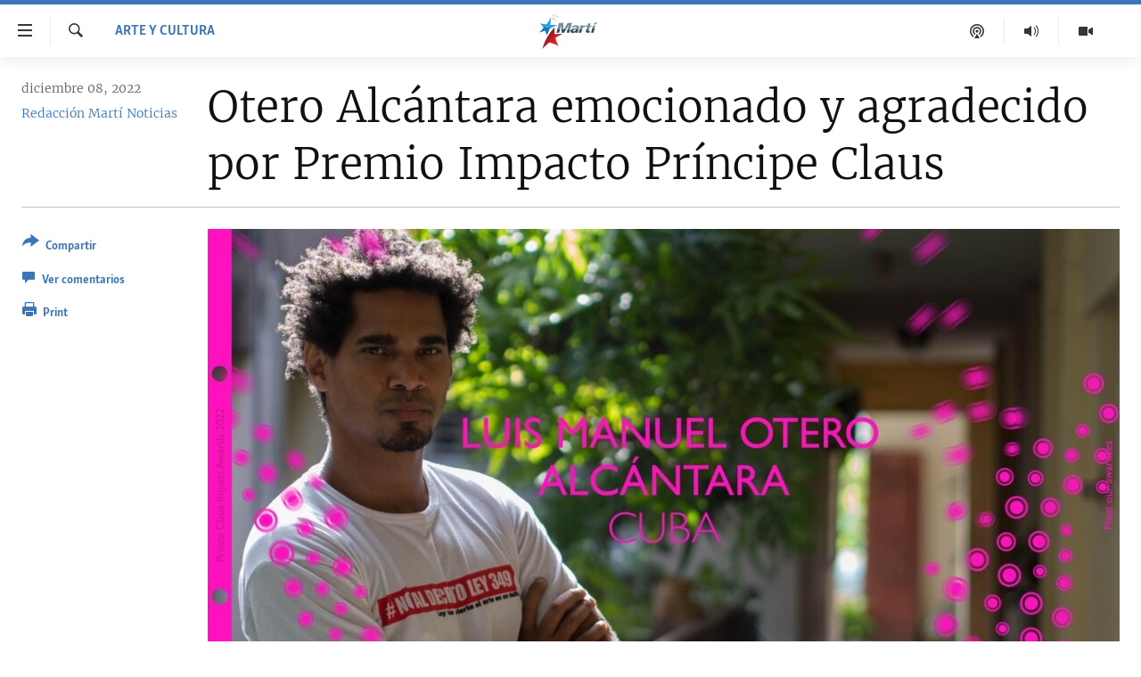

--- FILE ---
content_type: text/html; charset=utf-8
request_url: https://www.martinoticias.com/a/otero-alc%C3%A1ntara-emocionado-y-agradecido-por-premio-impacto-pr%C3%ADncipe-claus/344406.html
body_size: 20712
content:

<!DOCTYPE html>
<html lang="es" dir="ltr" class="no-js">
<head>
<link href="/Content/responsive/OCB/es-CU/OCB-es-CU.css?&amp;av=0.0.0.0&amp;cb=225" rel="stylesheet"/>
<script src="//tags.martinoticias.com/ocb-pangea/prod/utag.sync.js"></script> <script type='text/javascript' src='https://www.youtube.com/iframe_api' async></script>
<link rel="manifest" href="/manifest.json">
<script type="text/javascript">
//a general 'js' detection, must be on top level in <head>, due to CSS performance
document.documentElement.className = "js";
var cacheBuster = "225";
var appBaseUrl = "/";
var imgEnhancerBreakpoints = [0, 144, 256, 408, 650, 1023, 1597];
var isLoggingEnabled = false;
var isPreviewPage = false;
var isLivePreviewPage = false;
if (!isPreviewPage) {
window.RFE = window.RFE || {};
window.RFE.cacheEnabledByParam = window.location.href.indexOf('nocache=1') === -1;
const url = new URL(window.location.href);
const params = new URLSearchParams(url.search);
// Remove the 'nocache' parameter
params.delete('nocache');
// Update the URL without the 'nocache' parameter
url.search = params.toString();
window.history.replaceState(null, '', url.toString());
} else {
window.addEventListener('load', function() {
const links = window.document.links;
for (let i = 0; i < links.length; i++) {
links[i].href = '#';
links[i].target = '_self';
}
})
}
var pwaEnabled = false;
var swCacheDisabled;
</script>
<meta charset="utf-8" />
<title>Otero Alc&#225;ntara emocionado y agradecido por Premio Impacto Pr&#237;ncipe Claus</title>
<meta name="description" content="El artista y preso pol&#237;tico Luis Manuel Otero Alc&#225;ntara manifest&#243; sentirse emocionado y agradecido por el &quot;Premio Impacto Pr&#237;ncipe Claus&quot; a cuya ceremonia de entrega no pudo asistir el mi&#233;rcoles, en el Palacio Real de &#193;msterdam, Holanda.
La curadora de Arte Claudia Genlui, desde Miami, dijo..." />
<meta name="keywords" content="Cuba, Arte y Cultura, ´Luis Manuel Otero Alcántara, Premio Impacto, Fundación Príncipe Claus" />
<meta name="viewport" content="width=device-width, initial-scale=1.0" />
<meta http-equiv="X-UA-Compatible" content="IE=edge" />
<meta name="robots" content="max-image-preview:large"><meta property="fb:pages" content="250202175001157" />
<meta name="google-site-verification" content="oL3YvdzLlqtC92Hfu3ERgBAU5D7AVDW6ugdXN6fYB8A" />
<link href="https://www.martinoticias.com/a/otero-alc&#225;ntara-emocionado-y-agradecido-por-premio-impacto-pr&#237;ncipe-claus/344406.html" rel="canonical" />
<meta name="apple-mobile-web-app-title" content="OCB" />
<meta name="apple-mobile-web-app-status-bar-style" content="black" />
<meta name="apple-itunes-app" content="app-id=639624682, app-argument=//344406.ltr" />
<meta content="Otero Alcántara emocionado y agradecido por Premio Impacto Príncipe Claus" property="og:title" />
<meta content="El artista y preso político Luis Manuel Otero Alcántara manifestó sentirse emocionado y agradecido por el &quot;Premio Impacto Príncipe Claus&quot; a cuya ceremonia de entrega no pudo asistir el miércoles, en el Palacio Real de Ámsterdam, Holanda.
La curadora de Arte Claudia Genlui, desde Miami, dijo..." property="og:description" />
<meta content="article" property="og:type" />
<meta content="https://www.martinoticias.com/a/otero-alcántara-emocionado-y-agradecido-por-premio-impacto-príncipe-claus/344406.html" property="og:url" />
<meta content="Martí Noticias | Martinoticias.com/" property="og:site_name" />
<meta content="https://www.facebook.com/martinoticias" property="article:publisher" />
<meta content="https://gdb.martinoticias.com/033e0000-0aff-0242-fa8b-08dad95a4006_w1200_h630.jpg" property="og:image" />
<meta content="1200" property="og:image:width" />
<meta content="630" property="og:image:height" />
<meta content="1550456281896421" property="fb:app_id" />
<meta content="Redacción Martí Noticias" name="Author" />
<meta content="summary_large_image" name="twitter:card" />
<meta content="@MartiNoticias" name="twitter:site" />
<meta content="https://gdb.martinoticias.com/033e0000-0aff-0242-fa8b-08dad95a4006_w1200_h630.jpg" name="twitter:image" />
<meta content="Otero Alcántara emocionado y agradecido por Premio Impacto Príncipe Claus" name="twitter:title" />
<meta content="El artista y preso político Luis Manuel Otero Alcántara manifestó sentirse emocionado y agradecido por el &quot;Premio Impacto Príncipe Claus&quot; a cuya ceremonia de entrega no pudo asistir el miércoles, en el Palacio Real de Ámsterdam, Holanda.
La curadora de Arte Claudia Genlui, desde Miami, dijo..." name="twitter:description" />
<link rel="amphtml" href="https://www.martinoticias.com/amp/otero-alc&#225;ntara-emocionado-y-agradecido-por-premio-impacto-pr&#237;ncipe-claus/344406.html" />
<script type="application/ld+json">{"articleSection":"Arte y Cultura","isAccessibleForFree":true,"headline":"Otero Alcántara emocionado y agradecido por Premio Impacto Príncipe Claus","inLanguage":"es-CU","keywords":"Cuba, Arte y Cultura, ´Luis Manuel Otero Alcántara, Premio Impacto, Fundación Príncipe Claus","author":{"@type":"Person","url":"https://www.martinoticias.com/author/redaccion-marti-noticias/kppt","description":"","image":{"@type":"ImageObject"},"name":"Redacción Martí Noticias"},"datePublished":"2022-12-08 20:42:03Z","dateModified":"2022-12-10 20:54:20Z","publisher":{"logo":{"width":512,"height":220,"@type":"ImageObject","url":"https://www.martinoticias.com/Content/responsive/OCB/es-CU/img/logo.png"},"@type":"NewsMediaOrganization","url":"https://www.martinoticias.com","sameAs":["https://www.facebook.com/martinoticias","https://twitter.com/martinoticias","https://t.me/martinoticiasoficial","http://www.youtube.com/user/TVMartiNoticias","https://www.whatsapp.com/channel/0029VaFOUxkE50UgEbkWsL00","https://www.instagram.com/marti_noticias/"],"name":"Martí Noticias | Martinoticias.com","alternateName":""},"@context":"https://schema.org","@type":"NewsArticle","mainEntityOfPage":"https://www.martinoticias.com/a/otero-alcántara-emocionado-y-agradecido-por-premio-impacto-príncipe-claus/344406.html","url":"https://www.martinoticias.com/a/otero-alcántara-emocionado-y-agradecido-por-premio-impacto-príncipe-claus/344406.html","description":"El artista y preso político Luis Manuel Otero Alcántara manifestó sentirse emocionado y agradecido por el \u0022Premio Impacto Príncipe Claus\u0022 a cuya ceremonia de entrega no pudo asistir el miércoles, en el Palacio Real de Ámsterdam, Holanda.\r\n\r\n La curadora de Arte Claudia Genlui, desde Miami, dijo...","image":{"width":1080,"height":608,"@type":"ImageObject","url":"https://gdb.martinoticias.com/033e0000-0aff-0242-fa8b-08dad95a4006_w1080_h608.jpg"},"name":"Otero Alcántara emocionado y agradecido por Premio Impacto Príncipe Claus"}</script>
<script src="/Scripts/responsive/infographics.b?v=dVbZ-Cza7s4UoO3BqYSZdbxQZVF4BOLP5EfYDs4kqEo1&amp;av=0.0.0.0&amp;cb=225"></script>
<script src="/Scripts/responsive/loader.b?v=Q26XNwrL6vJYKjqFQRDnx01Lk2pi1mRsuLEaVKMsvpA1&amp;av=0.0.0.0&amp;cb=225"></script>
<link rel="icon" type="image/svg+xml" href="/Content/responsive/OCB/img/webApp/favicon.svg" />
<link rel="alternate icon" href="/Content/responsive/OCB/img/webApp/favicon.ico" />
<link rel="apple-touch-icon" sizes="152x152" href="/Content/responsive/OCB/img/webApp/ico-152x152.png" />
<link rel="apple-touch-icon" sizes="144x144" href="/Content/responsive/OCB/img/webApp/ico-144x144.png" />
<link rel="apple-touch-icon" sizes="114x114" href="/Content/responsive/OCB/img/webApp/ico-114x114.png" />
<link rel="apple-touch-icon" sizes="72x72" href="/Content/responsive/OCB/img/webApp/ico-72x72.png" />
<link rel="apple-touch-icon-precomposed" href="/Content/responsive/OCB/img/webApp/ico-57x57.png" />
<link rel="icon" sizes="192x192" href="/Content/responsive/OCB/img/webApp/ico-192x192.png" />
<link rel="icon" sizes="128x128" href="/Content/responsive/OCB/img/webApp/ico-128x128.png" />
<meta name="msapplication-TileColor" content="#ffffff" />
<meta name="msapplication-TileImage" content="/Content/responsive/OCB/img/webApp/ico-144x144.png" />
<link rel="alternate" type="application/rss+xml" title="Las principales noticias [RSS]" href="/api/" />
<link rel="sitemap" type="application/rss+xml" href="/sitemap.xml" />

<script>(window.BOOMR_mq=window.BOOMR_mq||[]).push(["addVar",{"rua.upush":"false","rua.cpush":"false","rua.upre":"false","rua.cpre":"false","rua.uprl":"false","rua.cprl":"false","rua.cprf":"false","rua.trans":"","rua.cook":"false","rua.ims":"false","rua.ufprl":"false","rua.cfprl":"false","rua.isuxp":"false","rua.texp":"norulematch","rua.ceh":"false","rua.ueh":"false","rua.ieh.st":"0"}]);</script>
                              <script>!function(a){var e="https://s.go-mpulse.net/boomerang/",t="addEventListener";if("False"=="True")a.BOOMR_config=a.BOOMR_config||{},a.BOOMR_config.PageParams=a.BOOMR_config.PageParams||{},a.BOOMR_config.PageParams.pci=!0,e="https://s2.go-mpulse.net/boomerang/";if(window.BOOMR_API_key="BRV2G-MXAR3-VLP7X-4KGZY-XFESE",function(){function n(e){a.BOOMR_onload=e&&e.timeStamp||(new Date).getTime()}if(!a.BOOMR||!a.BOOMR.version&&!a.BOOMR.snippetExecuted){a.BOOMR=a.BOOMR||{},a.BOOMR.snippetExecuted=!0;var i,_,o,r=document.createElement("iframe");if(a[t])a[t]("load",n,!1);else if(a.attachEvent)a.attachEvent("onload",n);r.src="javascript:void(0)",r.title="",r.role="presentation",(r.frameElement||r).style.cssText="width:0;height:0;border:0;display:none;",o=document.getElementsByTagName("script")[0],o.parentNode.insertBefore(r,o);try{_=r.contentWindow.document}catch(O){i=document.domain,r.src="javascript:var d=document.open();d.domain='"+i+"';void(0);",_=r.contentWindow.document}_.open()._l=function(){var a=this.createElement("script");if(i)this.domain=i;a.id="boomr-if-as",a.src=e+"BRV2G-MXAR3-VLP7X-4KGZY-XFESE",BOOMR_lstart=(new Date).getTime(),this.body.appendChild(a)},_.write("<bo"+'dy onload="document._l();">'),_.close()}}(),"".length>0)if(a&&"performance"in a&&a.performance&&"function"==typeof a.performance.setResourceTimingBufferSize)a.performance.setResourceTimingBufferSize();!function(){if(BOOMR=a.BOOMR||{},BOOMR.plugins=BOOMR.plugins||{},!BOOMR.plugins.AK){var e=""=="true"?1:0,t="",n="amj66rqxzcobq2ltwhrq-f-ba202e6ae-clientnsv4-s.akamaihd.net",i="false"=="true"?2:1,_={"ak.v":"39","ak.cp":"117896","ak.ai":parseInt("216521",10),"ak.ol":"0","ak.cr":9,"ak.ipv":4,"ak.proto":"h2","ak.rid":"6bf8fda1","ak.r":44387,"ak.a2":e,"ak.m":"dsca","ak.n":"essl","ak.bpcip":"3.19.239.0","ak.cport":60280,"ak.gh":"23.192.164.24","ak.quicv":"","ak.tlsv":"tls1.3","ak.0rtt":"","ak.0rtt.ed":"","ak.csrc":"-","ak.acc":"","ak.t":"1769189859","ak.ak":"hOBiQwZUYzCg5VSAfCLimQ==6ryyBZO0Ucb9J3CspH6JQikFZJN2BvkWImL9ajLSYdwx1zNhh0BD1CxtHRedoAgfUDUsAmiVyKphUKEMqzl72JtcNUn5lTWCzg9Znlhm8xoUXVHhxtduza/NyuX60vD5RzJa/yWHRL/FL7Y/+sf/gAM1IlNWPc3TpT+nCV/xyfblMYrf/gxKVsNTxbx0xe+g2YMa0LzqrkWi2q2glVYG/q7DB+z6XccQHPn+EFdw/AwehHfcbHiBLaFupI1nfo5Lx+RjX3HDFuoY66/7FkooTCFO0Z71bvoGoPME1ZQNKS+rvgqWq3BsF+Xo52r4o+KR7BXoNggg0UxVOxVvE7bCliMeUDqgoGqtIYjYhN6Q7NJme9wsImkJzlakig352SV3a1QIHf7aS5DIsCIvNgW4bzIWlRqYc1HZ7iyIlL/4Dps=","ak.pv":"117","ak.dpoabenc":"","ak.tf":i};if(""!==t)_["ak.ruds"]=t;var o={i:!1,av:function(e){var t="http.initiator";if(e&&(!e[t]||"spa_hard"===e[t]))_["ak.feo"]=void 0!==a.aFeoApplied?1:0,BOOMR.addVar(_)},rv:function(){var a=["ak.bpcip","ak.cport","ak.cr","ak.csrc","ak.gh","ak.ipv","ak.m","ak.n","ak.ol","ak.proto","ak.quicv","ak.tlsv","ak.0rtt","ak.0rtt.ed","ak.r","ak.acc","ak.t","ak.tf"];BOOMR.removeVar(a)}};BOOMR.plugins.AK={akVars:_,akDNSPreFetchDomain:n,init:function(){if(!o.i){var a=BOOMR.subscribe;a("before_beacon",o.av,null,null),a("onbeacon",o.rv,null,null),o.i=!0}return this},is_complete:function(){return!0}}}}()}(window);</script></head>
<body class=" nav-no-loaded cc_theme pg-article print-lay-article js-category-to-nav ">
<script type="text/javascript" >
var analyticsData = {url:"https://www.martinoticias.com/a/otero-alc%c3%a1ntara-emocionado-y-agradecido-por-premio-impacto-pr%c3%adncipe-claus/344406.html",property_id:"443",article_uid:"344406",page_title:"Otero Alcántara emocionado y agradecido por Premio Impacto Príncipe Claus",page_type:"article",content_type:"article",subcontent_type:"article",last_modified:"2022-12-10 20:54:20Z",pub_datetime:"2022-12-08 20:42:03Z",pub_year:"2022",pub_month:"12",pub_day:"08",pub_hour:"20",pub_weekday:"Thursday",section:"arte y cultura",english_section:"arte-cultura",byline:"Redacción Martí Noticias",categories:"noticias-cuba,arte-cultura",tags:"´luis manuel otero alcántara;premio impacto;fundación príncipe claus",domain:"www.martinoticias.com",language:"Spanish",language_service:"Radio/TV Marti Spanish",platform:"web",copied:"no",copied_article:"",copied_title:"",runs_js:"Yes",cms_release:"8.44.0.0.225",enviro_type:"prod",slug:"otero-alcántara-emocionado-y-agradecido-por-premio-impacto-príncipe-claus",entity:"OCB",short_language_service:"MAR",platform_short:"W",page_name:"Otero Alcántara emocionado y agradecido por Premio Impacto Príncipe Claus"};
</script>
<noscript><iframe src="https://www.googletagmanager.com/ns.html?id=GTM-KWX9F2" height="0" width="0" style="display:none;visibility:hidden"></iframe></noscript><script type="text/javascript" data-cookiecategory="analytics">
var gtmEventObject = Object.assign({}, analyticsData, {event: 'page_meta_ready'});window.dataLayer = window.dataLayer || [];window.dataLayer.push(gtmEventObject);
if (top.location === self.location) { //if not inside of an IFrame
var renderGtm = "true";
if (renderGtm === "true") {
(function(w,d,s,l,i){w[l]=w[l]||[];w[l].push({'gtm.start':new Date().getTime(),event:'gtm.js'});var f=d.getElementsByTagName(s)[0],j=d.createElement(s),dl=l!='dataLayer'?'&l='+l:'';j.async=true;j.src='//www.googletagmanager.com/gtm.js?id='+i+dl;f.parentNode.insertBefore(j,f);})(window,document,'script','dataLayer','GTM-KWX9F2');
}
}
</script>
<!--Analytics tag js version start-->
<script type="text/javascript" data-cookiecategory="analytics">
var utag_data = Object.assign({}, analyticsData, {});
if(typeof(TealiumTagFrom)==='function' && typeof(TealiumTagSearchKeyword)==='function') {
var utag_from=TealiumTagFrom();var utag_searchKeyword=TealiumTagSearchKeyword();
if(utag_searchKeyword!=null && utag_searchKeyword!=='' && utag_data["search_keyword"]==null) utag_data["search_keyword"]=utag_searchKeyword;if(utag_from!=null && utag_from!=='') utag_data["from"]=TealiumTagFrom();}
if(window.top!== window.self&&utag_data.page_type==="snippet"){utag_data.page_type = 'iframe';}
try{if(window.top!==window.self&&window.self.location.hostname===window.top.location.hostname){utag_data.platform = 'self-embed';utag_data.platform_short = 'se';}}catch(e){if(window.top!==window.self&&window.self.location.search.includes("platformType=self-embed")){utag_data.platform = 'cross-promo';utag_data.platform_short = 'cp';}}
(function(a,b,c,d){ a="https://tags.martinoticias.com/ocb-pangea/prod/utag.js"; b=document;c="script";d=b.createElement(c);d.src=a;d.type="text/java"+c;d.async=true; a=b.getElementsByTagName(c)[0];a.parentNode.insertBefore(d,a); })();
</script>
<!--Analytics tag js version end-->
<!-- Analytics tag management NoScript -->
<noscript>
<img style="position: absolute; border: none;" src="https://ssc.martinoticias.com/b/ss/bbgprod,bbgentityocb/1/G.4--NS/1365219445?pageName=ocb%3amar%3aw%3aarticle%3aotero%20alc%c3%a1ntara%20emocionado%20y%20agradecido%20por%20premio%20impacto%20pr%c3%adncipe%20claus&amp;c6=otero%20alc%c3%a1ntara%20emocionado%20y%20agradecido%20por%20premio%20impacto%20pr%c3%adncipe%20claus&amp;v36=8.44.0.0.225&amp;v6=D=c6&amp;g=https%3a%2f%2fwww.martinoticias.com%2fa%2fotero-alc%25c3%25a1ntara-emocionado-y-agradecido-por-premio-impacto-pr%25c3%25adncipe-claus%2f344406.html&amp;c1=D=g&amp;v1=D=g&amp;events=event1,event52&amp;c16=radio%2ftv%20marti%20spanish&amp;v16=D=c16&amp;c5=arte-cultura&amp;v5=D=c5&amp;ch=arte%20y%20cultura&amp;c15=spanish&amp;v15=D=c15&amp;c4=article&amp;v4=D=c4&amp;c14=344406&amp;v14=D=c14&amp;v20=no&amp;c17=web&amp;v17=D=c17&amp;mcorgid=518abc7455e462b97f000101%40adobeorg&amp;server=www.martinoticias.com&amp;pageType=D=c4&amp;ns=bbg&amp;v29=D=server&amp;v25=ocb&amp;v30=443&amp;v105=D=User-Agent " alt="analytics" width="1" height="1" /></noscript>
<!-- End of Analytics tag management NoScript -->
<!--*** Accessibility links - For ScreenReaders only ***-->
<section>
<div class="sr-only">
<h2>Enlaces de accesibilidad</h2>
<ul>
<li><a href="#content" data-disable-smooth-scroll="1">Ir al contenido principal</a></li>
<li><a href="#navigation" data-disable-smooth-scroll="1">Ir a la navegaci&#243;n principal</a></li>
<li><a href="#txtHeaderSearch" data-disable-smooth-scroll="1">Ir a la b&#250;squeda</a></li>
</ul>
</div>
</section>
<div dir="ltr">
<div id="page">
<aside>
<div class="c-lightbox overlay-modal">
<div class="c-lightbox__intro">
<h2 class="c-lightbox__intro-title"></h2>
<button class="btn btn--rounded c-lightbox__btn c-lightbox__intro-next" title="siguiente">
<span class="ico ico--rounded ico-chevron-forward"></span>
<span class="sr-only">siguiente</span>
</button>
</div>
<div class="c-lightbox__nav">
<button class="btn btn--rounded c-lightbox__btn c-lightbox__btn--close" title="Cerrar">
<span class="ico ico--rounded ico-close"></span>
<span class="sr-only">Cerrar</span>
</button>
<button class="btn btn--rounded c-lightbox__btn c-lightbox__btn--prev" title="anterior">
<span class="ico ico--rounded ico-chevron-backward"></span>
<span class="sr-only">anterior</span>
</button>
<button class="btn btn--rounded c-lightbox__btn c-lightbox__btn--next" title="siguiente">
<span class="ico ico--rounded ico-chevron-forward"></span>
<span class="sr-only">siguiente</span>
</button>
</div>
<div class="c-lightbox__content-wrap">
<figure class="c-lightbox__content">
<span class="c-spinner c-spinner--lightbox">
<img src="/Content/responsive/img/player-spinner.png"
alt="please wait"
title="please wait" />
</span>
<div class="c-lightbox__img">
<div class="thumb">
<img src="" alt="" />
</div>
</div>
<figcaption>
<div class="c-lightbox__info c-lightbox__info--foot">
<span class="c-lightbox__counter"></span>
<span class="caption c-lightbox__caption"></span>
</div>
</figcaption>
</figure>
</div>
<div class="hidden">
<div class="content-advisory__box content-advisory__box--lightbox">
<span class="content-advisory__box-text">This image contains sensitive content which some people may find offensive or disturbing.</span>
<button class="btn btn--transparent content-advisory__box-btn m-t-md" value="text" type="button">
<span class="btn__text">
Click to reveal
</span>
</button>
</div>
</div>
</div>
<div class="print-dialogue">
<div class="container">
<h3 class="print-dialogue__title section-head">Print Options:</h3>
<div class="print-dialogue__opts">
<ul class="print-dialogue__opt-group">
<li class="form__group form__group--checkbox">
<input class="form__check " id="checkboxImages" name="checkboxImages" type="checkbox" checked="checked" />
<label for="checkboxImages" class="form__label m-t-md">Images</label>
</li>
<li class="form__group form__group--checkbox">
<input class="form__check " id="checkboxMultimedia" name="checkboxMultimedia" type="checkbox" checked="checked" />
<label for="checkboxMultimedia" class="form__label m-t-md">Multimedia</label>
</li>
</ul>
<ul class="print-dialogue__opt-group">
<li class="form__group form__group--checkbox">
<input class="form__check " id="checkboxEmbedded" name="checkboxEmbedded" type="checkbox" checked="checked" />
<label for="checkboxEmbedded" class="form__label m-t-md">Embedded Content</label>
</li>
<li class="hidden">
<input class="form__check " id="checkboxComments" name="checkboxComments" type="checkbox" />
<label for="checkboxComments" class="form__label m-t-md">Comments</label>
</li>
</ul>
</div>
<div class="print-dialogue__buttons">
<button class="btn btn--secondary close-button" type="button" title="Cancelar">
<span class="btn__text ">Cancelar</span>
</button>
<button class="btn btn-cust-print m-l-sm" type="button" title="Print">
<span class="btn__text ">Print</span>
</button>
</div>
</div>
</div>
<div class="ctc-message pos-fix">
<div class="ctc-message__inner">Link has been copied to clipboard</div>
</div>
</aside>
<div class="hdr-20 hdr-20--big">
<div class="hdr-20__inner">
<div class="hdr-20__max pos-rel">
<div class="hdr-20__side hdr-20__side--primary d-flex">
<label data-for="main-menu-ctrl" data-switcher-trigger="true" data-switch-target="main-menu-ctrl" class="burger hdr-trigger pos-rel trans-trigger" data-trans-evt="click" data-trans-id="menu">
<span class="ico ico-close hdr-trigger__ico hdr-trigger__ico--close burger__ico burger__ico--close"></span>
<span class="ico ico-menu hdr-trigger__ico hdr-trigger__ico--open burger__ico burger__ico--open"></span>
</label>
<div class="menu-pnl pos-fix trans-target" data-switch-target="main-menu-ctrl" data-trans-id="menu">
<div class="menu-pnl__inner">
<nav class="main-nav menu-pnl__item menu-pnl__item--first">
<ul class="main-nav__list accordeon" data-analytics-tales="false" data-promo-name="link" data-location-name="nav,secnav">
<li class="main-nav__item">
<a class="main-nav__item-name main-nav__item-name--link" href="/z/268" title="Titulares" data-item-name="titulares" >Titulares</a>
</li>
<li class="main-nav__item accordeon__item" data-switch-target="menu-item-35">
<label class="main-nav__item-name main-nav__item-name--label accordeon__control-label" data-switcher-trigger="true" data-for="menu-item-35">
Cuba
<span class="ico ico-chevron-down main-nav__chev"></span>
</label>
<div class="main-nav__sub-list">
<a class="main-nav__item-name main-nav__item-name--link main-nav__item-name--sub" href="/z/92" title="Cuba" data-item-name="noticias-cuba" >Cuba</a>
<a class="main-nav__item-name main-nav__item-name--link main-nav__item-name--sub" href="/Cuba-Derechos-Humanos" title="Derechos Humanos" data-item-name="derechos-humanos" >Derechos Humanos</a>
<a class="main-nav__item-name main-nav__item-name--link main-nav__item-name--sub" href="/Coronavirus-Cuba" title="Crisis epidemiol&#243;gica" data-item-name="crisis-epidemiologica" >Crisis epidemiol&#243;gica</a>
<a class="main-nav__item-name main-nav__item-name--link main-nav__item-name--sub" href="/especial-11j-cuba" title="#11JCuba, cuatro a&#241;os despu&#233;s" data-item-name="#11JCuba, four years later" >#11JCuba, cuatro a&#241;os despu&#233;s</a>
</div>
</li>
<li class="main-nav__item">
<a class="main-nav__item-name main-nav__item-name--link" href="/Estados-Unidos" title="Estados Unidos" data-item-name="estados-unidos" >Estados Unidos</a>
</li>
<li class="main-nav__item">
<a class="main-nav__item-name main-nav__item-name--link" href="/am&#233;rica-latina" title="Am&#233;rica Latina" data-item-name="america-latina" >Am&#233;rica Latina</a>
</li>
<li class="main-nav__item">
<a class="main-nav__item-name main-nav__item-name--link" href="/inmigraci&#243;n" title="Inmigraci&#243;n" data-item-name="inmigracion-" >Inmigraci&#243;n</a>
</li>
<li class="main-nav__item">
<a class="main-nav__item-name main-nav__item-name--link" href="/Mundo" title="Mundo" data-item-name="world-news" >Mundo</a>
</li>
<li class="main-nav__item">
<a class="main-nav__item-name main-nav__item-name--link" href="/z/102" title="Deportes" data-item-name="noticias-deportes" >Deportes</a>
</li>
<li class="main-nav__item">
<a class="main-nav__item-name main-nav__item-name--link" href="/Arte-Entretenimiento" title="Arte y Entretenimiento" data-item-name="arts-entertaining" >Arte y Entretenimiento</a>
</li>
<li class="main-nav__item">
<a class="main-nav__item-name main-nav__item-name--link" href="/Audiovisuales-Marti" title="Audiovisuales Mart&#237;" data-item-name="audiovisuals-marti" >Audiovisuales Mart&#237;</a>
</li>
<li class="main-nav__item">
<a class="main-nav__item-name main-nav__item-name--link" href="/Radio-Marti" title="Radio Mart&#237;" data-item-name="radio-marti-news-programs" >Radio Mart&#237;</a>
</li>
<li class="main-nav__item accordeon__item" data-switch-target="menu-item-80">
<label class="main-nav__item-name main-nav__item-name--label accordeon__control-label" data-switcher-trigger="true" data-for="menu-item-80">
Especiales
<span class="ico ico-chevron-down main-nav__chev"></span>
</label>
<div class="main-nav__sub-list">
<a class="main-nav__item-name main-nav__item-name--link main-nav__item-name--sub" href="/Especiales" title="Especiales" data-item-name="especiales-marti" >Especiales</a>
<a class="main-nav__item-name main-nav__item-name--link main-nav__item-name--sub" href="/especial-11j-cuba" title="#11JCuba, cuatro a&#241;os despu&#233;s" data-item-name="#11JCuba, four years later" >#11JCuba, cuatro a&#241;os despu&#233;s</a>
<a class="main-nav__item-name main-nav__item-name--link main-nav__item-name--sub" href="https://wxyz.page/Xx93o" title="Ferrer, retrato de un opositor" target="_blank" rel="noopener">Ferrer, retrato de un opositor</a>
<a class="main-nav__item-name main-nav__item-name--link main-nav__item-name--sub" href="/cuba-40-aniversario-de-radio-marti" title="Radio Mart&#237;: 40 a&#241;os" data-item-name="Radio Marti: 40 years" >Radio Mart&#237;: 40 a&#241;os</a>
<a class="main-nav__item-name main-nav__item-name--link main-nav__item-name--sub" href="/realidad-de-la-vivienda-en-cuba" title="La realidad de la vivienda en Cuba" data-item-name="la-realidad-de-la-vivienda-en-cuba" >La realidad de la vivienda en Cuba</a>
<a class="main-nav__item-name main-nav__item-name--link main-nav__item-name--sub" href="/ser-viejo-en-cuba" title="Ser viejo en Cuba" data-item-name="being-old-in-cuba" >Ser viejo en Cuba</a>
<a class="main-nav__item-name main-nav__item-name--link main-nav__item-name--sub" href="/z/687" title="Kentu-Cubano" data-item-name="cuban-kentu" >Kentu-Cubano</a>
<a class="main-nav__item-name main-nav__item-name--link main-nav__item-name--sub" href="/z/691" title="Los Santos de Hialeah" data-item-name="hialeah-saints" >Los Santos de Hialeah</a>
<a class="main-nav__item-name main-nav__item-name--link main-nav__item-name--sub" href="/desinformaci&#243;n-rusa-en-latinoamerica" title="Desinformaci&#243;n rusa en Am&#233;rica Latina" data-item-name="desinformacion-rusa" >Desinformaci&#243;n rusa en Am&#233;rica Latina</a>
<a class="main-nav__item-name main-nav__item-name--link main-nav__item-name--sub" href="https://www.radiotelevisionmarti.com/p/invasion-rusia-ucrania.html" title="La invasi&#243;n de Rusia a Ucrania" >La invasi&#243;n de Rusia a Ucrania</a>
</div>
</li>
<li class="main-nav__item">
<a class="main-nav__item-name main-nav__item-name--link" href="/Multimedia" title="Multimedia" data-item-name="multimedia-radio-television-marti" >Multimedia</a>
</li>
<li class="main-nav__item">
<a class="main-nav__item-name main-nav__item-name--link" href="/editoriales" title="Editoriales" data-item-name="editoriales" >Editoriales</a>
</li>
</ul>
</nav>
<div class="menu-pnl__item menu-pnl__item--social">
<h5 class="menu-pnl__sub-head">S&#237;guenos </h5>
<a href="https://www.facebook.com/martinoticias" title="S&#237;guenos en Facebook" data-analytics-text="follow_on_facebook" class="btn btn--rounded btn--social-inverted menu-pnl__btn js-social-btn btn-facebook" target="_blank" rel="noopener">
<span class="ico ico-facebook-alt ico--rounded"></span>
</a>
<a href="https://twitter.com/martinoticias" title="S&#237;guenos en Twitter" data-analytics-text="follow_on_twitter" class="btn btn--rounded btn--social-inverted menu-pnl__btn js-social-btn btn-twitter" target="_blank" rel="noopener">
<span class="ico ico-twitter ico--rounded"></span>
</a>
<a href="https://t.me/martinoticiasoficial" title="S&#237;guenos en Telegram" data-analytics-text="follow_on_telegram" class="btn btn--rounded btn--social-inverted menu-pnl__btn js-social-btn btn-telegram" target="_blank" rel="noopener">
<span class="ico ico-telegram ico--rounded"></span>
</a>
<a href="http://www.youtube.com/user/TVMartiNoticias" title="S&#237;guenos en Youtube" data-analytics-text="follow_on_youtube" class="btn btn--rounded btn--social-inverted menu-pnl__btn js-social-btn btn-youtube" target="_blank" rel="noopener">
<span class="ico ico-youtube ico--rounded"></span>
</a>
<a href="https://www.instagram.com/marti_noticias/" title="Follow us on Instagram" data-analytics-text="follow_on_instagram" class="btn btn--rounded btn--social-inverted menu-pnl__btn js-social-btn btn-instagram" target="_blank" rel="noopener">
<span class="ico ico-instagram ico--rounded"></span>
</a>
</div>
</div>
</div>
<label data-for="top-search-ctrl" data-switcher-trigger="true" data-switch-target="top-search-ctrl" class="top-srch-trigger hdr-trigger">
<span class="ico ico-close hdr-trigger__ico hdr-trigger__ico--close top-srch-trigger__ico top-srch-trigger__ico--close"></span>
<span class="ico ico-search hdr-trigger__ico hdr-trigger__ico--open top-srch-trigger__ico top-srch-trigger__ico--open"></span>
</label>
<div class="srch-top srch-top--in-header" data-switch-target="top-search-ctrl">
<div class="container">
<form action="/s" class="srch-top__form srch-top__form--in-header" id="form-topSearchHeader" method="get" role="search"><label for="txtHeaderSearch" class="sr-only">Buscar</label>
<input type="text" id="txtHeaderSearch" name="k" placeholder="Buscar el texto..." accesskey="s" value="" class="srch-top__input analyticstag-event" onkeydown="if (event.keyCode === 13) { FireAnalyticsTagEventOnSearch('search', $dom.get('#txtHeaderSearch')[0].value) }" />
<button title="Buscar" type="submit" class="btn btn--top-srch analyticstag-event" onclick="FireAnalyticsTagEventOnSearch('search', $dom.get('#txtHeaderSearch')[0].value) ">
<span class="ico ico-search"></span>
</button></form>
</div>
</div>
<a href="/" class="main-logo-link">
<img src="/Content/responsive/OCB/es-CU/img/logo-compact.svg" class="main-logo main-logo--comp" alt="site logo">
<img src="/Content/responsive/OCB/es-CU/img/logo.svg" class="main-logo main-logo--big" alt="site logo">
</a>
</div>
<div class="hdr-20__side hdr-20__side--secondary d-flex">
<a href="/Audiovisuales-Marti" title="TV Mart&#237;" class="hdr-20__secondary-item" data-item-name="video">
<span class="ico ico-video hdr-20__secondary-icon"></span>
</a>
<a href="/Radio-Marti" title="Radio Mart&#237;" class="hdr-20__secondary-item" data-item-name="audio">
<span class="ico ico-audio hdr-20__secondary-icon"></span>
</a>
<a href="/podcasts" title="Podcast" class="hdr-20__secondary-item" data-item-name="podcast">
<span class="ico ico-podcast hdr-20__secondary-icon"></span>
</a>
<a href="/s" title="Buscar" class="hdr-20__secondary-item hdr-20__secondary-item--search" data-item-name="search">
<span class="ico ico-search hdr-20__secondary-icon hdr-20__secondary-icon--search"></span>
</a>
<div class="srch-bottom">
<form action="/s" class="srch-bottom__form d-flex" id="form-bottomSearch" method="get" role="search"><label for="txtSearch" class="sr-only">Buscar</label>
<input type="search" id="txtSearch" name="k" placeholder="Buscar el texto..." accesskey="s" value="" class="srch-bottom__input analyticstag-event" onkeydown="if (event.keyCode === 13) { FireAnalyticsTagEventOnSearch('search', $dom.get('#txtSearch')[0].value) }" />
<button title="Buscar" type="submit" class="btn btn--bottom-srch analyticstag-event" onclick="FireAnalyticsTagEventOnSearch('search', $dom.get('#txtSearch')[0].value) ">
<span class="ico ico-search"></span>
</button></form>
</div>
</div>
<img src="/Content/responsive/OCB/es-CU/img/logo-print.gif" class="logo-print" alt="site logo">
<img src="/Content/responsive/OCB/es-CU/img/logo-print_color.png" class="logo-print logo-print--color" alt="site logo">
</div>
</div>
</div>
<script>
if (document.body.className.indexOf('pg-home') > -1) {
var nav2In = document.querySelector('.hdr-20__inner');
var nav2Sec = document.querySelector('.hdr-20__side--secondary');
var secStyle = window.getComputedStyle(nav2Sec);
if (nav2In && window.pageYOffset < 150 && secStyle['position'] !== 'fixed') {
nav2In.classList.add('hdr-20__inner--big')
}
}
</script>
<div class="c-hlights c-hlights--breaking c-hlights--no-item" data-hlight-display="mobile,desktop">
<div class="c-hlights__wrap container p-0">
<div class="c-hlights__nav">
<a role="button" href="#" title="anterior">
<span class="ico ico-chevron-backward m-0"></span>
<span class="sr-only">anterior</span>
</a>
<a role="button" href="#" title="siguiente">
<span class="ico ico-chevron-forward m-0"></span>
<span class="sr-only">siguiente</span>
</a>
</div>
<span class="c-hlights__label">
<span class="">&#218;LTIMA HORA: </span>
<span class="switcher-trigger">
<label data-for="more-less-1" data-switcher-trigger="true" class="switcher-trigger__label switcher-trigger__label--more p-b-0" title="M&#225;s">
<span class="ico ico-chevron-down"></span>
</label>
<label data-for="more-less-1" data-switcher-trigger="true" class="switcher-trigger__label switcher-trigger__label--less p-b-0" title="Mostrar menos">
<span class="ico ico-chevron-up"></span>
</label>
</span>
</span>
<ul class="c-hlights__items switcher-target" data-switch-target="more-less-1">
</ul>
</div>
</div> <div id="content">
<main class="container">
<div class="hdr-container">
<div class="row">
<div class="col-category col-xs-12 col-md-2 pull-left"> <div class="category js-category">
<a class="" href="/Arte-Cultura">Arte y Cultura</a> </div>
</div><div class="col-title col-xs-12 col-md-10 pull-right"> <h1 class="title pg-title">
Otero Alc&#225;ntara emocionado y agradecido por Premio Impacto Pr&#237;ncipe Claus
</h1>
</div><div class="col-publishing-details col-xs-12 col-sm-12 col-md-2 pull-left"> <div class="publishing-details ">
<div class="published">
<span class="date" >
<time pubdate="pubdate" datetime="2022-12-08T15:42:03-05:00">
diciembre 08, 2022
</time>
</span>
</div>
<div class="links">
<ul class="links__list links__list--column">
<li class="links__item">
<a class="links__item-link" href="/author/redaccion-marti-noticias/kppt" title="Redacci&#243;n Mart&#237; Noticias">Redacci&#243;n Mart&#237; Noticias</a>
</li>
</ul>
</div>
</div>
</div><div class="col-lg-12 separator"> <div class="separator">
<hr class="title-line" />
</div>
</div><div class="col-multimedia col-xs-12 col-md-10 pull-right"> <div class="cover-media">
<figure class="media-image js-media-expand">
<div class="img-wrap">
<div class="thumb thumb16_9">
<img src="https://gdb.martinoticias.com/033e0000-0aff-0242-fa8b-08dad95a4006_w250_r1_s.jpg" alt="Luis Manuel Otero Alc&#225;ntara, entre los galardonados este a&#241;o con el Premio Impacto, de la fundaci&#243;n Pr&#237;ncipe Claus. (Foto: Facebook/Prince Claus Fund)" />
</div>
</div>
<figcaption>
<span class="caption">Luis Manuel Otero Alc&#225;ntara, entre los galardonados este a&#241;o con el Premio Impacto, de la fundaci&#243;n Pr&#237;ncipe Claus. (Foto: Facebook/Prince Claus Fund)</span>
</figcaption>
</figure>
</div>
</div><div class="col-xs-12 col-md-2 pull-left article-share pos-rel"> <div class="share--box">
<div class="sticky-share-container" style="display:none">
<div class="container">
<a href="https://www.martinoticias.com" id="logo-sticky-share">&nbsp;</a>
<div class="pg-title pg-title--sticky-share">
Otero Alc&#225;ntara emocionado y agradecido por Premio Impacto Pr&#237;ncipe Claus
</div>
<div class="sticked-nav-actions">
<!--This part is for sticky navigation display-->
<p class="buttons link-content-sharing p-0 ">
<button class="btn btn--link btn-content-sharing p-t-0 " id="btnContentSharing" value="text" role="Button" type="" title="Cambiar opciones para compartir">
<span class="ico ico-share ico--l"></span>
<span class="btn__text ">
Compartir
</span>
</button>
</p>
<aside class="content-sharing js-content-sharing js-content-sharing--apply-sticky content-sharing--sticky"
role="complementary"
data-share-url="https://www.martinoticias.com/a/otero-alc%c3%a1ntara-emocionado-y-agradecido-por-premio-impacto-pr%c3%adncipe-claus/344406.html" data-share-title="Otero Alc&#225;ntara emocionado y agradecido por Premio Impacto Pr&#237;ncipe Claus" data-share-text="">
<div class="content-sharing__popover">
<h6 class="content-sharing__title">Compartir</h6>
<button href="#close" id="btnCloseSharing" class="btn btn--text-like content-sharing__close-btn">
<span class="ico ico-close ico--l"></span>
</button>
<ul class="content-sharing__list">
<li class="content-sharing__item">
<div class="ctc ">
<input type="text" class="ctc__input" readonly="readonly">
<a href="" js-href="https://www.martinoticias.com/a/otero-alc%c3%a1ntara-emocionado-y-agradecido-por-premio-impacto-pr%c3%adncipe-claus/344406.html" class="content-sharing__link ctc__button">
<span class="ico ico-copy-link ico--rounded ico--s"></span>
<span class="content-sharing__link-text">Copiar enlace</span>
</a>
</div>
</li>
<li class="content-sharing__item">
<a href="https://facebook.com/sharer.php?u=https%3a%2f%2fwww.martinoticias.com%2fa%2fotero-alc%25c3%25a1ntara-emocionado-y-agradecido-por-premio-impacto-pr%25c3%25adncipe-claus%2f344406.html"
data-analytics-text="share_on_facebook"
title="Facebook" target="_blank"
class="content-sharing__link js-social-btn">
<span class="ico ico-facebook ico--rounded ico--s"></span>
<span class="content-sharing__link-text">Facebook</span>
</a>
</li>
<li class="content-sharing__item">
<a href="https://twitter.com/share?url=https%3a%2f%2fwww.martinoticias.com%2fa%2fotero-alc%25c3%25a1ntara-emocionado-y-agradecido-por-premio-impacto-pr%25c3%25adncipe-claus%2f344406.html&amp;text=Otero+Alc%c3%a1ntara+emocionado+y+agradecido+por+Premio+Impacto+Pr%c3%adncipe+Claus"
data-analytics-text="share_on_twitter"
title="X (Twitter)" target="_blank"
class="content-sharing__link js-social-btn">
<span class="ico ico-twitter ico--rounded ico--s"></span>
<span class="content-sharing__link-text">X (Twitter)</span>
</a>
</li>
<li class="content-sharing__item">
<a href="https://telegram.me/share/url?url=https%3a%2f%2fwww.martinoticias.com%2fa%2fotero-alc%25c3%25a1ntara-emocionado-y-agradecido-por-premio-impacto-pr%25c3%25adncipe-claus%2f344406.html"
data-analytics-text="share_on_telegram"
title="Telegram" target="_blank"
class="content-sharing__link js-social-btn">
<span class="ico ico-telegram ico--rounded ico--s"></span>
<span class="content-sharing__link-text">Telegram</span>
</a>
</li>
<li class="content-sharing__item visible-xs-inline-block visible-sm-inline-block">
<a href="whatsapp://send?text=https%3a%2f%2fwww.martinoticias.com%2fa%2fotero-alc%25c3%25a1ntara-emocionado-y-agradecido-por-premio-impacto-pr%25c3%25adncipe-claus%2f344406.html"
data-analytics-text="share_on_whatsapp"
title="WhatsApp" target="_blank"
class="content-sharing__link js-social-btn">
<span class="ico ico-whatsapp ico--rounded ico--s"></span>
<span class="content-sharing__link-text">WhatsApp</span>
</a>
</li>
<li class="content-sharing__item visible-md-inline-block visible-lg-inline-block">
<a href="https://web.whatsapp.com/send?text=https%3a%2f%2fwww.martinoticias.com%2fa%2fotero-alc%25c3%25a1ntara-emocionado-y-agradecido-por-premio-impacto-pr%25c3%25adncipe-claus%2f344406.html"
data-analytics-text="share_on_whatsapp_desktop"
title="WhatsApp" target="_blank"
class="content-sharing__link js-social-btn">
<span class="ico ico-whatsapp ico--rounded ico--s"></span>
<span class="content-sharing__link-text">WhatsApp</span>
</a>
</li>
<li class="content-sharing__item">
<a href="mailto:?body=https%3a%2f%2fwww.martinoticias.com%2fa%2fotero-alc%25c3%25a1ntara-emocionado-y-agradecido-por-premio-impacto-pr%25c3%25adncipe-claus%2f344406.html&amp;subject=Otero Alc&#225;ntara emocionado y agradecido por Premio Impacto Pr&#237;ncipe Claus"
title="Email"
class="content-sharing__link ">
<span class="ico ico-email ico--rounded ico--s"></span>
<span class="content-sharing__link-text">Email</span>
</a>
</li>
</ul>
</div>
</aside>
</div>
</div>
</div>
<div class="links">
<p class="buttons link-content-sharing p-0 ">
<button class="btn btn--link btn-content-sharing p-t-0 " id="btnContentSharing" value="text" role="Button" type="" title="Cambiar opciones para compartir">
<span class="ico ico-share ico--l"></span>
<span class="btn__text ">
Compartir
</span>
</button>
</p>
<aside class="content-sharing js-content-sharing " role="complementary"
data-share-url="https://www.martinoticias.com/a/otero-alc%c3%a1ntara-emocionado-y-agradecido-por-premio-impacto-pr%c3%adncipe-claus/344406.html" data-share-title="Otero Alc&#225;ntara emocionado y agradecido por Premio Impacto Pr&#237;ncipe Claus" data-share-text="">
<div class="content-sharing__popover">
<h6 class="content-sharing__title">Compartir</h6>
<button href="#close" id="btnCloseSharing" class="btn btn--text-like content-sharing__close-btn">
<span class="ico ico-close ico--l"></span>
</button>
<ul class="content-sharing__list">
<li class="content-sharing__item">
<div class="ctc ">
<input type="text" class="ctc__input" readonly="readonly">
<a href="" js-href="https://www.martinoticias.com/a/otero-alc%c3%a1ntara-emocionado-y-agradecido-por-premio-impacto-pr%c3%adncipe-claus/344406.html" class="content-sharing__link ctc__button">
<span class="ico ico-copy-link ico--rounded ico--l"></span>
<span class="content-sharing__link-text">Copiar enlace</span>
</a>
</div>
</li>
<li class="content-sharing__item">
<a href="https://facebook.com/sharer.php?u=https%3a%2f%2fwww.martinoticias.com%2fa%2fotero-alc%25c3%25a1ntara-emocionado-y-agradecido-por-premio-impacto-pr%25c3%25adncipe-claus%2f344406.html"
data-analytics-text="share_on_facebook"
title="Facebook" target="_blank"
class="content-sharing__link js-social-btn">
<span class="ico ico-facebook ico--rounded ico--l"></span>
<span class="content-sharing__link-text">Facebook</span>
</a>
</li>
<li class="content-sharing__item">
<a href="https://twitter.com/share?url=https%3a%2f%2fwww.martinoticias.com%2fa%2fotero-alc%25c3%25a1ntara-emocionado-y-agradecido-por-premio-impacto-pr%25c3%25adncipe-claus%2f344406.html&amp;text=Otero+Alc%c3%a1ntara+emocionado+y+agradecido+por+Premio+Impacto+Pr%c3%adncipe+Claus"
data-analytics-text="share_on_twitter"
title="X (Twitter)" target="_blank"
class="content-sharing__link js-social-btn">
<span class="ico ico-twitter ico--rounded ico--l"></span>
<span class="content-sharing__link-text">X (Twitter)</span>
</a>
</li>
<li class="content-sharing__item">
<a href="https://telegram.me/share/url?url=https%3a%2f%2fwww.martinoticias.com%2fa%2fotero-alc%25c3%25a1ntara-emocionado-y-agradecido-por-premio-impacto-pr%25c3%25adncipe-claus%2f344406.html"
data-analytics-text="share_on_telegram"
title="Telegram" target="_blank"
class="content-sharing__link js-social-btn">
<span class="ico ico-telegram ico--rounded ico--l"></span>
<span class="content-sharing__link-text">Telegram</span>
</a>
</li>
<li class="content-sharing__item visible-xs-inline-block visible-sm-inline-block">
<a href="whatsapp://send?text=https%3a%2f%2fwww.martinoticias.com%2fa%2fotero-alc%25c3%25a1ntara-emocionado-y-agradecido-por-premio-impacto-pr%25c3%25adncipe-claus%2f344406.html"
data-analytics-text="share_on_whatsapp"
title="WhatsApp" target="_blank"
class="content-sharing__link js-social-btn">
<span class="ico ico-whatsapp ico--rounded ico--l"></span>
<span class="content-sharing__link-text">WhatsApp</span>
</a>
</li>
<li class="content-sharing__item visible-md-inline-block visible-lg-inline-block">
<a href="https://web.whatsapp.com/send?text=https%3a%2f%2fwww.martinoticias.com%2fa%2fotero-alc%25c3%25a1ntara-emocionado-y-agradecido-por-premio-impacto-pr%25c3%25adncipe-claus%2f344406.html"
data-analytics-text="share_on_whatsapp_desktop"
title="WhatsApp" target="_blank"
class="content-sharing__link js-social-btn">
<span class="ico ico-whatsapp ico--rounded ico--l"></span>
<span class="content-sharing__link-text">WhatsApp</span>
</a>
</li>
<li class="content-sharing__item">
<a href="mailto:?body=https%3a%2f%2fwww.martinoticias.com%2fa%2fotero-alc%25c3%25a1ntara-emocionado-y-agradecido-por-premio-impacto-pr%25c3%25adncipe-claus%2f344406.html&amp;subject=Otero Alc&#225;ntara emocionado y agradecido por Premio Impacto Pr&#237;ncipe Claus"
title="Email"
class="content-sharing__link ">
<span class="ico ico-email ico--rounded ico--l"></span>
<span class="content-sharing__link-text">Email</span>
</a>
</li>
</ul>
</div>
</aside>
<p class="buttons link-comments p-0">
<a href="#comments" class="btn btn--link p-t-0">
<span class="ico ico-comment"></span><span class="btn__text">
Ver comentarios
<span class="disqus-comment-count" data-disqus-identifier="344406"></span>
</span>
</a>
</p>
<p class="link-print visible-md visible-lg buttons p-0">
<button class="btn btn--link btn-print p-t-0" onclick="if (typeof FireAnalyticsTagEvent === 'function') {FireAnalyticsTagEvent({ on_page_event: 'print_story' });}return false" title="(CTRL+P)">
<span class="ico ico-print"></span>
<span class="btn__text">Print</span>
</button>
</p>
</div>
</div>
</div>
</div>
</div>
<div class="body-container">
<div class="row">
<div class="col-xs-12 col-sm-12 col-md-10 col-lg-10 pull-right">
<div class="row">
<div class="col-xs-12 col-sm-12 col-md-8 col-lg-8 pull-left bottom-offset content-offset">
<div id="article-content" class="content-floated-wrap fb-quotable">
<div class="wsw">
<p>El artista y preso político <strong>Luis Manuel Otero Alcántara</strong> manifestó sentirse emocionado y agradecido por el &quot;Premio Impacto Príncipe Claus&quot; a cuya ceremonia de entrega no pudo asistir el miércoles, en el Palacio Real de Ámsterdam, Holanda.<br />
<br />
La curadora de Arte Claudia Genlui, desde Miami, dijo a Radio Martí que el activista y creador de performance así se lo comunicó este jueves, a través de una llamada telefónica desde la prisión de Guanajay, en Artemisa, Cuba.</p>
<p>&quot;Está emocionado por el premio, es un reconocimiento a su trabajo y, sobre todo, al sacrificio de él, pero también de muchos artistas y de muchas personas implicadas con todo el proceso de la libertad de Cuba. Está muy emocionado, y muy agradecido, también, a todas las personas que han pensado en él para este premio&quot;, dijo Genlui.</p>
<div class="wsw__embed">
<div class="media-pholder media-pholder--audio media-pholder--embed">
<div class="c-sticky-container" data-poster="">
<div class="c-sticky-element" data-sp_api="pangea-video" data-persistent data-persistent-browse-out >
<div class="c-mmp c-mmp--enabled c-mmp--loading c-mmp--audio c-mmp--embed c-sticky-element__swipe-el"
data-player_id="" data-title="Declaraciones de Claudia Genlui a Radio Mart&#237;" data-hide-title="False"
data-breakpoint_s="320" data-breakpoint_m="640" data-breakpoint_l="992"
data-hlsjs-src="/Scripts/responsive/hls.b"
data-bypass-dash-for-vod="true"
data-bypass-dash-for-live-video="true"
data-bypass-dash-for-live-audio="true"
id="player344407">
<div class="c-mmp__poster js-poster">
</div>
<a class="c-mmp__fallback-link" href="https://ocb-audio.martinoticias.com/cu/2022/12/08/033e0000-0aff-0242-649c-08dad958ca1a.mp3">
<span class="c-mmp__fallback-link-icon">
<span class="ico ico-audio"></span>
</span>
</a>
<div class="c-spinner">
<img src="/Content/responsive/img/player-spinner.png" alt="please wait" title="please wait" />
</div>
<div class="c-mmp__player">
<audio src="https://ocb-audio.martinoticias.com/cu/2022/12/08/033e0000-0aff-0242-649c-08dad958ca1a.mp3" data-fallbacksrc="" data-fallbacktype="" data-type="audio/mp3" data-info="64 kbps" data-sources="[{&quot;AmpSrc&quot;:&quot;https://ocb-audio.martinoticias.com/cu/2022/12/08/033e0000-0aff-0242-649c-08dad958ca1a_hq.mp3&quot;,&quot;Src&quot;:&quot;https://ocb-audio.martinoticias.com/cu/2022/12/08/033e0000-0aff-0242-649c-08dad958ca1a_hq.mp3&quot;,&quot;Type&quot;:&quot;audio/mp3&quot;,&quot;DataInfo&quot;:&quot;128 kbps&quot;,&quot;Url&quot;:null,&quot;BlockAutoTo&quot;:null,&quot;BlockAutoFrom&quot;:null}]" data-pub_datetime="2022-12-08 15:21:08Z" data-lt-on-play="0" data-lt-url="" webkit-playsinline="webkit-playsinline" playsinline="playsinline" style="width:100%;height:140px" title="Declaraciones de Claudia Genlui a Radio Martí">
</audio>
</div>
<div class="c-mmp__overlay c-mmp__overlay--title c-mmp__overlay--partial c-mmp__overlay--disabled c-mmp__overlay--slide-from-top js-c-mmp__title-overlay">
<span class="c-mmp__overlay-actions c-mmp__overlay-actions-top js-overlay-actions">
<span class="c-mmp__overlay-actions-link c-mmp__overlay-actions-link--embed js-btn-embed-overlay" title="Embed">
<span class="c-mmp__overlay-actions-link-ico ico ico-embed-code"></span>
<span class="c-mmp__overlay-actions-link-text">Embed</span>
</span>
<span class="c-mmp__overlay-actions-link c-mmp__overlay-actions-link--share js-btn-sharing-overlay" title="share">
<span class="c-mmp__overlay-actions-link-ico ico ico-share"></span>
<span class="c-mmp__overlay-actions-link-text">share</span>
</span>
<span class="c-mmp__overlay-actions-link c-mmp__overlay-actions-link--close-sticky c-sticky-element__close-el" title="close">
<span class="c-mmp__overlay-actions-link-ico ico ico-close"></span>
</span>
</span>
<div class="c-mmp__overlay-title js-overlay-title">
<h5 class="c-mmp__overlay-media-title">
<a class="js-media-title-link" href="/a/otero-alc%C3%A1ntara-emocionado-y-agradecido-por-premio-impacto-pr%C3%ADncipe-claus/344407.html" target="_blank" rel="noopener" title="Declaraciones de Claudia Genlui a Radio Mart&#237;">Declaraciones de Claudia Genlui a Radio Mart&#237;</a>
</h5>
<div class="c-mmp__overlay-site-title">
<small>by <a href="https://www.martinoticias.com" target="_blank" rel="noopener" title="Mart&#237; Noticias | Martinoticias.com">Mart&#237; Noticias | Martinoticias.com</a></small>
</div>
</div>
</div>
<div class="c-mmp__overlay c-mmp__overlay--sharing c-mmp__overlay--disabled c-mmp__overlay--slide-from-bottom js-c-mmp__sharing-overlay">
<span class="c-mmp__overlay-actions">
<span class="c-mmp__overlay-actions-link c-mmp__overlay-actions-link--embed js-btn-embed-overlay" title="Embed">
<span class="c-mmp__overlay-actions-link-ico ico ico-embed-code"></span>
<span class="c-mmp__overlay-actions-link-text">Embed</span>
</span>
<span class="c-mmp__overlay-actions-link c-mmp__overlay-actions-link--share js-btn-sharing-overlay" title="share">
<span class="c-mmp__overlay-actions-link-ico ico ico-share"></span>
<span class="c-mmp__overlay-actions-link-text">share</span>
</span>
<span class="c-mmp__overlay-actions-link c-mmp__overlay-actions-link--close js-btn-close-overlay" title="close">
<span class="c-mmp__overlay-actions-link-ico ico ico-close"></span>
</span>
</span>
<div class="c-mmp__overlay-tabs">
<div class="c-mmp__overlay-tab c-mmp__overlay-tab--disabled c-mmp__overlay-tab--slide-backward js-tab-embed-overlay" data-trigger="js-btn-embed-overlay" data-embed-source="//www.martinoticias.com/embed/player/0/344407.html?type=audio" role="form">
<div class="c-mmp__overlay-body c-mmp__overlay-body--centered-vertical">
<div class="column">
<div class="c-mmp__status-msg ta-c js-message-embed-code-copied" role="tooltip">
The code has been copied to your clipboard.
</div>
<div class="c-mmp__form-group ta-c">
<input type="text" name="embed_code" class="c-mmp__input-text js-embed-code" dir="ltr" value="" readonly />
<span class="c-mmp__input-btn js-btn-copy-embed-code" title="Copy to clipboard"><span class="ico ico-content-copy"></span></span>
</div>
</div>
</div>
</div>
<div class="c-mmp__overlay-tab c-mmp__overlay-tab--disabled c-mmp__overlay-tab--slide-forward js-tab-sharing-overlay" data-trigger="js-btn-sharing-overlay" role="form">
<div class="c-mmp__overlay-body c-mmp__overlay-body--centered-vertical">
<div class="column">
<div class="c-mmp__status-msg ta-c js-message-share-url-copied" role="tooltip">
The URL has been copied to your clipboard
</div>
<div class="not-apply-to-sticky audio-fl-bwd">
<aside class="player-content-share share share--mmp" role="complementary"
data-share-url="https://www.martinoticias.com/a/344407.html" data-share-title="Declaraciones de Claudia Genlui a Radio Mart&#237;" data-share-text="">
<ul class="share__list">
<li class="share__item">
<a href="https://facebook.com/sharer.php?u=https%3a%2f%2fwww.martinoticias.com%2fa%2f344407.html"
data-analytics-text="share_on_facebook"
title="Facebook" target="_blank"
class="btn bg-transparent js-social-btn">
<span class="ico ico-facebook fs_xl "></span>
</a>
</li>
<li class="share__item">
<a href="https://twitter.com/share?url=https%3a%2f%2fwww.martinoticias.com%2fa%2f344407.html&amp;text=Declaraciones+de+Claudia+Genlui+a+Radio+Mart%c3%ad"
data-analytics-text="share_on_twitter"
title="X (Twitter)" target="_blank"
class="btn bg-transparent js-social-btn">
<span class="ico ico-twitter fs_xl "></span>
</a>
</li>
<li class="share__item">
<a href="/a/344407.html" title="Share this media" class="btn bg-transparent" target="_blank" rel="noopener">
<span class="ico ico-ellipsis fs_xl "></span>
</a>
</li>
</ul>
</aside>
</div>
<hr class="c-mmp__separator-line audio-fl-bwd xs-hidden s-hidden" />
<div class="c-mmp__form-group ta-c audio-fl-bwd xs-hidden s-hidden">
<input type="text" name="share_url" class="c-mmp__input-text js-share-url" value="https://www.martinoticias.com/a/otero-alc&#225;ntara-emocionado-y-agradecido-por-premio-impacto-pr&#237;ncipe-claus/344407.html" dir="ltr" readonly />
<span class="c-mmp__input-btn js-btn-copy-share-url" title="Copy to clipboard"><span class="ico ico-content-copy"></span></span>
</div>
</div>
</div>
</div>
</div>
</div>
<div class="c-mmp__overlay c-mmp__overlay--settings c-mmp__overlay--disabled c-mmp__overlay--slide-from-bottom js-c-mmp__settings-overlay">
<span class="c-mmp__overlay-actions">
<span class="c-mmp__overlay-actions-link c-mmp__overlay-actions-link--close js-btn-close-overlay" title="close">
<span class="c-mmp__overlay-actions-link-ico ico ico-close"></span>
</span>
</span>
<div class="c-mmp__overlay-body c-mmp__overlay-body--centered-vertical">
<div class="column column--scrolling js-sources"></div>
</div>
</div>
<div class="c-mmp__overlay c-mmp__overlay--disabled js-c-mmp__disabled-overlay">
<div class="c-mmp__overlay-body c-mmp__overlay-body--centered-vertical">
<div class="column">
<p class="ta-c"><span class="ico ico-clock"></span>No media source currently available</p>
</div>
</div>
</div>
<div class="c-mmp__cpanel-container js-cpanel-container">
<div class="c-mmp__cpanel c-mmp__cpanel--hidden">
<div class="c-mmp__cpanel-playback-controls">
<span class="c-mmp__cpanel-btn c-mmp__cpanel-btn--play js-btn-play" title="play">
<span class="ico ico-play m-0"></span>
</span>
<span class="c-mmp__cpanel-btn c-mmp__cpanel-btn--pause js-btn-pause" title="pause">
<span class="ico ico-pause m-0"></span>
</span>
</div>
<div class="c-mmp__cpanel-progress-controls">
<span class="c-mmp__cpanel-progress-controls-current-time js-current-time" dir="ltr">0:00</span>
<span class="c-mmp__cpanel-progress-controls-duration js-duration" dir="ltr">
0:00:49
</span>
<span class="c-mmp__indicator c-mmp__indicator--horizontal" dir="ltr">
<span class="c-mmp__indicator-lines js-progressbar">
<span class="c-mmp__indicator-line c-mmp__indicator-line--range js-playback-range" style="width:100%"></span>
<span class="c-mmp__indicator-line c-mmp__indicator-line--buffered js-playback-buffered" style="width:0%"></span>
<span class="c-mmp__indicator-line c-mmp__indicator-line--tracked js-playback-tracked" style="width:0%"></span>
<span class="c-mmp__indicator-line c-mmp__indicator-line--played js-playback-played" style="width:0%"></span>
<span class="c-mmp__indicator-line c-mmp__indicator-line--live js-playback-live"><span class="strip"></span></span>
<span class="c-mmp__indicator-btn ta-c js-progressbar-btn">
<button class="c-mmp__indicator-btn-pointer" type="button"></button>
</span>
<span class="c-mmp__badge c-mmp__badge--tracked-time c-mmp__badge--hidden js-progressbar-indicator-badge" dir="ltr" style="left:0%">
<span class="c-mmp__badge-text js-progressbar-indicator-badge-text">0:00</span>
</span>
</span>
</span>
</div>
<div class="c-mmp__cpanel-additional-controls">
<span class="c-mmp__cpanel-additional-controls-volume js-volume-controls">
<span class="c-mmp__cpanel-btn c-mmp__cpanel-btn--volume js-btn-volume" title="volume">
<span class="ico ico-volume-unmuted m-0"></span>
</span>
<span class="c-mmp__indicator c-mmp__indicator--vertical js-volume-panel" dir="ltr">
<span class="c-mmp__indicator-lines js-volumebar">
<span class="c-mmp__indicator-line c-mmp__indicator-line--range js-volume-range" style="height:100%"></span>
<span class="c-mmp__indicator-line c-mmp__indicator-line--volume js-volume-level" style="height:0%"></span>
<span class="c-mmp__indicator-slider">
<span class="c-mmp__indicator-btn ta-c c-mmp__indicator-btn--hidden js-volumebar-btn">
<button class="c-mmp__indicator-btn-pointer" type="button"></button>
</span>
</span>
</span>
</span>
</span>
<div class="c-mmp__cpanel-additional-controls-settings js-settings-controls">
<span class="c-mmp__cpanel-btn c-mmp__cpanel-btn--settings-overlay js-btn-settings-overlay" title="source switch">
<span class="ico ico-settings m-0"></span>
</span>
<span class="c-mmp__cpanel-btn c-mmp__cpanel-btn--settings-expand js-btn-settings-expand" title="source switch">
<span class="ico ico-settings m-0"></span>
</span>
<div class="c-mmp__expander c-mmp__expander--sources js-c-mmp__expander--sources">
<div class="c-mmp__expander-content js-sources"></div>
</div>
</div>
</div>
</div>
</div>
</div>
</div>
</div>
<div class="media-download">
<div class="simple-menu">
<span class="handler">
<span class="ico ico-download"></span>
<span class="label">Enlace directo</span>
<span class="ico ico-chevron-down"></span>
</span>
<div class="inner">
<ul class="subitems">
<li class="subitem">
<a href="https://ocb-audio.martinoticias.com/cu/2022/12/08/033e0000-0aff-0242-649c-08dad958ca1a_hq.mp3?download=1" title="128 kbps | Esc&#250;chelo en vivo como MP3" class="handler"
onclick="FireAnalyticsTagEventOnDownload(this, 'audio', 344407, 'Declaraciones de Claudia Genlui a Radio Mart&#237;', null, 'Ivette Pacheco', '2022', '12', '08')">
128 kbps | Esc&#250;chelo en vivo como MP3
</a>
</li>
<li class="subitem">
<a href="https://ocb-audio.martinoticias.com/cu/2022/12/08/033e0000-0aff-0242-649c-08dad958ca1a.mp3?download=1" title="64 kbps | Esc&#250;chelo en vivo como MP3" class="handler"
onclick="FireAnalyticsTagEventOnDownload(this, 'audio', 344407, 'Declaraciones de Claudia Genlui a Radio Mart&#237;', null, 'Ivette Pacheco', '2022', '12', '08')">
64 kbps | Esc&#250;chelo en vivo como MP3
</a>
</li>
</ul>
</div>
</div>
</div>
<button class="btn btn--link btn-popout-player" data-default-display="block" data-popup-url="/pp/344407/ppt0.html" title="Reproductor en mini ventana">
<span class="ico ico-arrow-top-right"></span>
<span class="text">Reproductor en mini ventana</span>
</button>
</div>
</div>
<p>Añadió que estuvo conversando con Otero Alcántara sobre el rediseño del retrato al carbón “El gato de Schrödinger”, nacida de la inspiración del artista en prisión y producida en Estados Unidos.<br />
<br />
&quot;Estuvimos hablando sobre eso y pronto haremos un comunicado en el que vamos a anunciar la reestructuración de esta obra y el por qué&quot;, explicó Genlui.</p>
<p>La artista cubanoamericana Coco Fusco recogió, en representación de Otero Alcántara, el premio que otorga la Fundación Príncipe Claus, de Países Bajos, cada dos años, para reconocer a profesionales de la cultura en todo el mundo, no solo por su trabajo, sino por su &quot;contribución positiva al desarrollo de su sociedad&quot;.</p><div class="clear"></div>
<div class="wsw__embed">
<div class="infgraphicsAttach" >
<script type="text/javascript">
initInfographics(
{
groups:[],
params:[{"Name":"src","Value":"src::https://www.facebook.com/plugins/post.php?href=https%3A%2F%2Fwww.facebook.com%2Fprinceclausfund%2Fphotos%2Fa.202360546442235%2F5993642980647267%2F%3Ftype%3D3&show_text=true&width=500||width::500||height::333","DefaultValue":"","HtmlEncode":false,"Type":"HTML"}],
isMobile:true
});
</script>
<div class="snippetLoading facebookSnippet"></div>
<script type="text/javascript">
(function (d) {
var userInput = Infographics.Param["src"],
thisSnippet = (d.getElementsByClassName ? d.getElementsByClassName("facebookSnippet") : d.querySelectorAll(".facebookSnippet"))[0],
render = function () {
if(userInput.substring(0,5) === "src::" || userInput.substring(0,7) == "width::" || userInput.substring(0,8) == "height::"){
var ifrm = document.createElement("iframe");
var attributes = userInput.split("||");
for (i = 0; i < attributes.length; i++) {
var pair = attributes[i].split("::");
ifrm.setAttribute(pair[0], pair[1]);
}
ifrm.setAttribute("allowfullscreen", "true");
ifrm.setAttribute("allowTransparency", "true");
ifrm.setAttribute("style", "border:none;overflow:hidden;");
ifrm.setAttribute("scrolling", "no");
ifrm.setAttribute("frameborder", "0");
var container = thisSnippet.parentNode;
container.style.width = "100%";
var newWidth = container.offsetWidth > 500 ? 500 : container.offsetWidth;
ifrm.setAttribute("width", newWidth);
thisSnippet.appendChild(ifrm);
} else {
var url, jsLocale,
container = thisSnippet.parentNode,
sId = "facebook-jssdk",
legacyUrlMatch = /data-href=(?:"|')([^"']+)(?:"|')/gi.exec(userInput),
fbParse = function () {
if (window.FB) {
window.FB.XFBML.parse(thisSnippet);
return true;
} else
return false;
};
container.style.width = "100%";
if (legacyUrlMatch && legacyUrlMatch.length === 2 && legacyUrlMatch[1].indexOf("https://www.facebook.com") === 0) { //legacy - complete embed code
url = encodeURI(legacyUrlMatch[1]);
var jsLocaleMatch = /\/\/connect.facebook.net\/([a-zA-Z_]+)\/all\.js/gi.exec(userInput);
jsLocale = jsLocaleMatch && jsLocaleMatch.length === 2 ? jsLocaleMatch[1] : "en_US";
} else { //new - url|locale
var sp = userInput.split("|");
url = sp[0];
jsLocale = sp[1];
}
if (!url || !jsLocale) {
thisSnippet.innerHTML = "Facebook Embed Code is Invalid or Incomplete.";
return;
}
if (!window.FB && !d.getElementById(sId)) { //async request FB API
var js, firstJs = d.getElementsByTagName("script")[0];
js = d.createElement("script");
js.id = sId;
js.src = "//connect.facebook.net/" + jsLocale + "/all.js#xfbml=1";
firstJs.parentNode.insertBefore(js, firstJs);
}
var newWidth = container.offsetWidth > 500 ? 500 : container.offsetWidth;
thisSnippet.innerHTML = (!d.getElementById("fb-root") ? "<div id=\"fb-root\">" : "") + "</div><div class=\"fb-post\" data-href=\"" + url + "\" data-width=\"" + newWidth + "\"><div class=\"fb-xfbml-parse-ignore\"></div></div>";
//parse XFBML, because it is not nativelly working onload
if (!fbParse()) {
var c = 0,
FBParseTimer = window.setInterval(function () {
c++;
if (fbParse())
clearInterval(FBParseTimer);
if (c === 20) { //5s max
thisSnippet.innerHTML = "Facebook API failed to initialize.";
clearInterval(FBParseTimer);
}
}, 250);
}
}
};
thisSnippet.className = "facebookSnippetProcessed";
thisSnippet.style = "display:flex;justify-content:center;";
if (d.readyState === "uninitialized" || d.readyState === "loading")
window.addEventListener("load", render);
else //liveblog, ajax
render();
})(document);
</script>
</div>
</div>
<p style="margin-left:0; margin-right:0">Otero Alcántara recibió visita familiar el pasado 2 de diciembre, día de su cumpleaños, el que por segunda vez pasa en la cárcel de Guanajay, en la provincia Artemisa.</p>
<p style="margin-left:0; margin-right:0">Desde España, su amiga, la curadora de arte Yanelis Núñez, dijo que la familia lo encontró bien de salud y con mejor ánimo, algo que corroboró este jueves Genlui durante su conversación con el artista.</p>
<p style="margin-left:0; margin-right:0">Nuñez lamentó que Otero Alcántara no haya podido recibir en persona el Premio Impacto. &quot;Otra cosa que se perdió&quot;, dijo.</p>
<div class="wsw__embed">
<div class="media-pholder media-pholder--audio media-pholder--embed">
<div class="c-sticky-container" data-poster="">
<div class="c-sticky-element" data-sp_api="pangea-video" data-persistent data-persistent-browse-out >
<div class="c-mmp c-mmp--enabled c-mmp--loading c-mmp--audio c-mmp--embed c-sticky-element__swipe-el"
data-player_id="" data-title="Declaraciones de Yanelis N&#250;&#241;ez a Radio Mart&#237;" data-hide-title="False"
data-breakpoint_s="320" data-breakpoint_m="640" data-breakpoint_l="992"
data-hlsjs-src="/Scripts/responsive/hls.b"
data-bypass-dash-for-vod="true"
data-bypass-dash-for-live-video="true"
data-bypass-dash-for-live-audio="true"
id="player344408">
<div class="c-mmp__poster js-poster">
</div>
<a class="c-mmp__fallback-link" href="https://ocb-audio.martinoticias.com/cu/2022/12/08/80260000-c0a8-0242-4209-08dad95a9e94.mp3">
<span class="c-mmp__fallback-link-icon">
<span class="ico ico-audio"></span>
</span>
</a>
<div class="c-spinner">
<img src="/Content/responsive/img/player-spinner.png" alt="please wait" title="please wait" />
</div>
<div class="c-mmp__player">
<audio src="https://ocb-audio.martinoticias.com/cu/2022/12/08/80260000-c0a8-0242-4209-08dad95a9e94.mp3" data-fallbacksrc="" data-fallbacktype="" data-type="audio/mp3" data-info="64 kbps" data-sources="[{&quot;AmpSrc&quot;:&quot;https://ocb-audio.martinoticias.com/cu/2022/12/08/80260000-c0a8-0242-4209-08dad95a9e94_hq.mp3&quot;,&quot;Src&quot;:&quot;https://ocb-audio.martinoticias.com/cu/2022/12/08/80260000-c0a8-0242-4209-08dad95a9e94_hq.mp3&quot;,&quot;Type&quot;:&quot;audio/mp3&quot;,&quot;DataInfo&quot;:&quot;128 kbps&quot;,&quot;Url&quot;:null,&quot;BlockAutoTo&quot;:null,&quot;BlockAutoFrom&quot;:null}]" data-pub_datetime="2022-12-08 15:28:22Z" data-lt-on-play="0" data-lt-url="" webkit-playsinline="webkit-playsinline" playsinline="playsinline" style="width:100%;height:140px" title="Declaraciones de Yanelis Núñez a Radio Martí">
</audio>
</div>
<div class="c-mmp__overlay c-mmp__overlay--title c-mmp__overlay--partial c-mmp__overlay--disabled c-mmp__overlay--slide-from-top js-c-mmp__title-overlay">
<span class="c-mmp__overlay-actions c-mmp__overlay-actions-top js-overlay-actions">
<span class="c-mmp__overlay-actions-link c-mmp__overlay-actions-link--embed js-btn-embed-overlay" title="Embed">
<span class="c-mmp__overlay-actions-link-ico ico ico-embed-code"></span>
<span class="c-mmp__overlay-actions-link-text">Embed</span>
</span>
<span class="c-mmp__overlay-actions-link c-mmp__overlay-actions-link--share js-btn-sharing-overlay" title="share">
<span class="c-mmp__overlay-actions-link-ico ico ico-share"></span>
<span class="c-mmp__overlay-actions-link-text">share</span>
</span>
<span class="c-mmp__overlay-actions-link c-mmp__overlay-actions-link--close-sticky c-sticky-element__close-el" title="close">
<span class="c-mmp__overlay-actions-link-ico ico ico-close"></span>
</span>
</span>
<div class="c-mmp__overlay-title js-overlay-title">
<h5 class="c-mmp__overlay-media-title">
<a class="js-media-title-link" href="/a/otero-alc%C3%A1ntara-emocionado-y-agradecido-por-premio-impacto-pr%C3%ADncipe-claus/344408.html" target="_blank" rel="noopener" title="Declaraciones de Yanelis N&#250;&#241;ez a Radio Mart&#237;">Declaraciones de Yanelis N&#250;&#241;ez a Radio Mart&#237;</a>
</h5>
<div class="c-mmp__overlay-site-title">
<small>by <a href="https://www.martinoticias.com" target="_blank" rel="noopener" title="Mart&#237; Noticias | Martinoticias.com">Mart&#237; Noticias | Martinoticias.com</a></small>
</div>
</div>
</div>
<div class="c-mmp__overlay c-mmp__overlay--sharing c-mmp__overlay--disabled c-mmp__overlay--slide-from-bottom js-c-mmp__sharing-overlay">
<span class="c-mmp__overlay-actions">
<span class="c-mmp__overlay-actions-link c-mmp__overlay-actions-link--embed js-btn-embed-overlay" title="Embed">
<span class="c-mmp__overlay-actions-link-ico ico ico-embed-code"></span>
<span class="c-mmp__overlay-actions-link-text">Embed</span>
</span>
<span class="c-mmp__overlay-actions-link c-mmp__overlay-actions-link--share js-btn-sharing-overlay" title="share">
<span class="c-mmp__overlay-actions-link-ico ico ico-share"></span>
<span class="c-mmp__overlay-actions-link-text">share</span>
</span>
<span class="c-mmp__overlay-actions-link c-mmp__overlay-actions-link--close js-btn-close-overlay" title="close">
<span class="c-mmp__overlay-actions-link-ico ico ico-close"></span>
</span>
</span>
<div class="c-mmp__overlay-tabs">
<div class="c-mmp__overlay-tab c-mmp__overlay-tab--disabled c-mmp__overlay-tab--slide-backward js-tab-embed-overlay" data-trigger="js-btn-embed-overlay" data-embed-source="//www.martinoticias.com/embed/player/0/344408.html?type=audio" role="form">
<div class="c-mmp__overlay-body c-mmp__overlay-body--centered-vertical">
<div class="column">
<div class="c-mmp__status-msg ta-c js-message-embed-code-copied" role="tooltip">
The code has been copied to your clipboard.
</div>
<div class="c-mmp__form-group ta-c">
<input type="text" name="embed_code" class="c-mmp__input-text js-embed-code" dir="ltr" value="" readonly />
<span class="c-mmp__input-btn js-btn-copy-embed-code" title="Copy to clipboard"><span class="ico ico-content-copy"></span></span>
</div>
</div>
</div>
</div>
<div class="c-mmp__overlay-tab c-mmp__overlay-tab--disabled c-mmp__overlay-tab--slide-forward js-tab-sharing-overlay" data-trigger="js-btn-sharing-overlay" role="form">
<div class="c-mmp__overlay-body c-mmp__overlay-body--centered-vertical">
<div class="column">
<div class="c-mmp__status-msg ta-c js-message-share-url-copied" role="tooltip">
The URL has been copied to your clipboard
</div>
<div class="not-apply-to-sticky audio-fl-bwd">
<aside class="player-content-share share share--mmp" role="complementary"
data-share-url="https://www.martinoticias.com/a/344408.html" data-share-title="Declaraciones de Yanelis N&#250;&#241;ez a Radio Mart&#237;" data-share-text="">
<ul class="share__list">
<li class="share__item">
<a href="https://facebook.com/sharer.php?u=https%3a%2f%2fwww.martinoticias.com%2fa%2f344408.html"
data-analytics-text="share_on_facebook"
title="Facebook" target="_blank"
class="btn bg-transparent js-social-btn">
<span class="ico ico-facebook fs_xl "></span>
</a>
</li>
<li class="share__item">
<a href="https://twitter.com/share?url=https%3a%2f%2fwww.martinoticias.com%2fa%2f344408.html&amp;text=Declaraciones+de+Yanelis+N%c3%ba%c3%b1ez+a+Radio+Mart%c3%ad"
data-analytics-text="share_on_twitter"
title="X (Twitter)" target="_blank"
class="btn bg-transparent js-social-btn">
<span class="ico ico-twitter fs_xl "></span>
</a>
</li>
<li class="share__item">
<a href="/a/344408.html" title="Share this media" class="btn bg-transparent" target="_blank" rel="noopener">
<span class="ico ico-ellipsis fs_xl "></span>
</a>
</li>
</ul>
</aside>
</div>
<hr class="c-mmp__separator-line audio-fl-bwd xs-hidden s-hidden" />
<div class="c-mmp__form-group ta-c audio-fl-bwd xs-hidden s-hidden">
<input type="text" name="share_url" class="c-mmp__input-text js-share-url" value="https://www.martinoticias.com/a/otero-alc&#225;ntara-emocionado-y-agradecido-por-premio-impacto-pr&#237;ncipe-claus/344408.html" dir="ltr" readonly />
<span class="c-mmp__input-btn js-btn-copy-share-url" title="Copy to clipboard"><span class="ico ico-content-copy"></span></span>
</div>
</div>
</div>
</div>
</div>
</div>
<div class="c-mmp__overlay c-mmp__overlay--settings c-mmp__overlay--disabled c-mmp__overlay--slide-from-bottom js-c-mmp__settings-overlay">
<span class="c-mmp__overlay-actions">
<span class="c-mmp__overlay-actions-link c-mmp__overlay-actions-link--close js-btn-close-overlay" title="close">
<span class="c-mmp__overlay-actions-link-ico ico ico-close"></span>
</span>
</span>
<div class="c-mmp__overlay-body c-mmp__overlay-body--centered-vertical">
<div class="column column--scrolling js-sources"></div>
</div>
</div>
<div class="c-mmp__overlay c-mmp__overlay--disabled js-c-mmp__disabled-overlay">
<div class="c-mmp__overlay-body c-mmp__overlay-body--centered-vertical">
<div class="column">
<p class="ta-c"><span class="ico ico-clock"></span>No media source currently available</p>
</div>
</div>
</div>
<div class="c-mmp__cpanel-container js-cpanel-container">
<div class="c-mmp__cpanel c-mmp__cpanel--hidden">
<div class="c-mmp__cpanel-playback-controls">
<span class="c-mmp__cpanel-btn c-mmp__cpanel-btn--play js-btn-play" title="play">
<span class="ico ico-play m-0"></span>
</span>
<span class="c-mmp__cpanel-btn c-mmp__cpanel-btn--pause js-btn-pause" title="pause">
<span class="ico ico-pause m-0"></span>
</span>
</div>
<div class="c-mmp__cpanel-progress-controls">
<span class="c-mmp__cpanel-progress-controls-current-time js-current-time" dir="ltr">0:00</span>
<span class="c-mmp__cpanel-progress-controls-duration js-duration" dir="ltr">
0:00:45
</span>
<span class="c-mmp__indicator c-mmp__indicator--horizontal" dir="ltr">
<span class="c-mmp__indicator-lines js-progressbar">
<span class="c-mmp__indicator-line c-mmp__indicator-line--range js-playback-range" style="width:100%"></span>
<span class="c-mmp__indicator-line c-mmp__indicator-line--buffered js-playback-buffered" style="width:0%"></span>
<span class="c-mmp__indicator-line c-mmp__indicator-line--tracked js-playback-tracked" style="width:0%"></span>
<span class="c-mmp__indicator-line c-mmp__indicator-line--played js-playback-played" style="width:0%"></span>
<span class="c-mmp__indicator-line c-mmp__indicator-line--live js-playback-live"><span class="strip"></span></span>
<span class="c-mmp__indicator-btn ta-c js-progressbar-btn">
<button class="c-mmp__indicator-btn-pointer" type="button"></button>
</span>
<span class="c-mmp__badge c-mmp__badge--tracked-time c-mmp__badge--hidden js-progressbar-indicator-badge" dir="ltr" style="left:0%">
<span class="c-mmp__badge-text js-progressbar-indicator-badge-text">0:00</span>
</span>
</span>
</span>
</div>
<div class="c-mmp__cpanel-additional-controls">
<span class="c-mmp__cpanel-additional-controls-volume js-volume-controls">
<span class="c-mmp__cpanel-btn c-mmp__cpanel-btn--volume js-btn-volume" title="volume">
<span class="ico ico-volume-unmuted m-0"></span>
</span>
<span class="c-mmp__indicator c-mmp__indicator--vertical js-volume-panel" dir="ltr">
<span class="c-mmp__indicator-lines js-volumebar">
<span class="c-mmp__indicator-line c-mmp__indicator-line--range js-volume-range" style="height:100%"></span>
<span class="c-mmp__indicator-line c-mmp__indicator-line--volume js-volume-level" style="height:0%"></span>
<span class="c-mmp__indicator-slider">
<span class="c-mmp__indicator-btn ta-c c-mmp__indicator-btn--hidden js-volumebar-btn">
<button class="c-mmp__indicator-btn-pointer" type="button"></button>
</span>
</span>
</span>
</span>
</span>
<div class="c-mmp__cpanel-additional-controls-settings js-settings-controls">
<span class="c-mmp__cpanel-btn c-mmp__cpanel-btn--settings-overlay js-btn-settings-overlay" title="source switch">
<span class="ico ico-settings m-0"></span>
</span>
<span class="c-mmp__cpanel-btn c-mmp__cpanel-btn--settings-expand js-btn-settings-expand" title="source switch">
<span class="ico ico-settings m-0"></span>
</span>
<div class="c-mmp__expander c-mmp__expander--sources js-c-mmp__expander--sources">
<div class="c-mmp__expander-content js-sources"></div>
</div>
</div>
</div>
</div>
</div>
</div>
</div>
</div>
<div class="media-download">
<div class="simple-menu">
<span class="handler">
<span class="ico ico-download"></span>
<span class="label">Enlace directo</span>
<span class="ico ico-chevron-down"></span>
</span>
<div class="inner">
<ul class="subitems">
<li class="subitem">
<a href="https://ocb-audio.martinoticias.com/cu/2022/12/08/80260000-c0a8-0242-4209-08dad95a9e94_hq.mp3?download=1" title="128 kbps | Esc&#250;chelo en vivo como MP3" class="handler"
onclick="FireAnalyticsTagEventOnDownload(this, 'audio', 344408, 'Declaraciones de Yanelis N&#250;&#241;ez a Radio Mart&#237;', null, 'Ivette Pacheco', '2022', '12', '08')">
128 kbps | Esc&#250;chelo en vivo como MP3
</a>
</li>
<li class="subitem">
<a href="https://ocb-audio.martinoticias.com/cu/2022/12/08/80260000-c0a8-0242-4209-08dad95a9e94.mp3?download=1" title="64 kbps | Esc&#250;chelo en vivo como MP3" class="handler"
onclick="FireAnalyticsTagEventOnDownload(this, 'audio', 344408, 'Declaraciones de Yanelis N&#250;&#241;ez a Radio Mart&#237;', null, 'Ivette Pacheco', '2022', '12', '08')">
64 kbps | Esc&#250;chelo en vivo como MP3
</a>
</li>
</ul>
</div>
</div>
</div>
<button class="btn btn--link btn-popout-player" data-default-display="block" data-popup-url="/pp/344408/ppt0.html" title="Reproductor en mini ventana">
<span class="ico ico-arrow-top-right"></span>
<span class="text">Reproductor en mini ventana</span>
</button>
</div>
</div>
<p>El artista fue detenido el 11 de julio de 2021 cuando salía de su casa para unirse a las históricas manifestaciones que tuvieron lugar ese día, y desde entonces ha permanecido encarcelado.</p>
<p>Un tribunal de La Habana lo declaró culpable de ultraje a los símbolos de la patria, desacato y desórdenes públicos, y lo sentenció a 5 años de privación de libertad.</p>
<p>Amnistía Internacional lo declaró prisionero de conciencia. La organización defensora de los derechos humanos promueve una campaña por su liberación.</p><div class="wsw__embed">
<div class="media-pholder media-pholder--video media-pholder--embed">
<div class="c-sticky-container" data-poster="https://gdb.martinoticias.com/80260000-c0a8-0242-f548-08dad24d99a0_tv_w250_r1.jpg">
<div class="c-sticky-element" data-sp_api="pangea-video" data-persistent data-persistent-browse-out >
<div class="c-mmp c-mmp--enabled c-mmp--loading c-mmp--video c-mmp--embed c-mmp--has-poster c-sticky-element__swipe-el"
data-player_id="" data-title="Info Mart&#237; | Amnist&#237;a Internacional lanza campa&#241;a por la libertad de Luis Manuel Otero Alc&#225;ntara" data-hide-title="False"
data-breakpoint_s="320" data-breakpoint_m="640" data-breakpoint_l="992"
data-hlsjs-src="/Scripts/responsive/hls.b"
data-bypass-dash-for-vod="true"
data-bypass-dash-for-live-video="true"
data-bypass-dash-for-live-audio="true"
id="player343415">
<div class="c-mmp__poster js-poster c-mmp__poster--video">
<img src="https://gdb.martinoticias.com/80260000-c0a8-0242-f548-08dad24d99a0_tv_w250_r1.jpg" alt="Info Mart&#237; | Amnist&#237;a Internacional lanza campa&#241;a por la libertad de Luis Manuel Otero Alc&#225;ntara" title="Info Mart&#237; | Amnist&#237;a Internacional lanza campa&#241;a por la libertad de Luis Manuel Otero Alc&#225;ntara" class="c-mmp__poster-image-h" />
</div>
<a class="c-mmp__fallback-link" href="https://ocb-video-ns.akamaized.net/pangeavideo/2022/11/8/80/80260000-c0a8-0242-f548-08dad24d99a0_144p.mp4">
<span class="c-mmp__fallback-link-icon">
<span class="ico ico-play"></span>
</span>
</a>
<div class="c-spinner">
<img src="/Content/responsive/img/player-spinner.png" alt="please wait" title="please wait" />
</div>
<span class="c-mmp__big_play_btn js-btn-play-big">
<span class="ico ico-play"></span>
</span>
<div class="c-mmp__player">
<video src="https://ocb-video-hls-ns.akamaized.net/pangeavideo/2022/11/8/80/80260000-c0a8-0242-f548-08dad24d99a0_master.m3u8" data-fallbacksrc="https://ocb-video-ns.akamaized.net/pangeavideo/2022/11/8/80/80260000-c0a8-0242-f548-08dad24d99a0.mp4" data-fallbacktype="video/mp4" data-type="application/x-mpegURL" data-info="Auto" data-sources="[{&quot;AmpSrc&quot;:&quot;https://ocb-video-ns.akamaized.net/pangeavideo/2022/11/8/80/80260000-c0a8-0242-f548-08dad24d99a0_144p.mp4&quot;,&quot;Src&quot;:&quot;https://ocb-video-ns.akamaized.net/pangeavideo/2022/11/8/80/80260000-c0a8-0242-f548-08dad24d99a0_144p.mp4&quot;,&quot;Type&quot;:&quot;video/mp4&quot;,&quot;DataInfo&quot;:&quot;144p&quot;,&quot;Url&quot;:null,&quot;BlockAutoTo&quot;:null,&quot;BlockAutoFrom&quot;:null},{&quot;AmpSrc&quot;:&quot;https://ocb-video-ns.akamaized.net/pangeavideo/2022/11/8/80/80260000-c0a8-0242-f548-08dad24d99a0_240p.mp4&quot;,&quot;Src&quot;:&quot;https://ocb-video-ns.akamaized.net/pangeavideo/2022/11/8/80/80260000-c0a8-0242-f548-08dad24d99a0_240p.mp4&quot;,&quot;Type&quot;:&quot;video/mp4&quot;,&quot;DataInfo&quot;:&quot;240p&quot;,&quot;Url&quot;:null,&quot;BlockAutoTo&quot;:null,&quot;BlockAutoFrom&quot;:null},{&quot;AmpSrc&quot;:&quot;https://ocb-video-ns.akamaized.net/pangeavideo/2022/11/8/80/80260000-c0a8-0242-f548-08dad24d99a0.mp4&quot;,&quot;Src&quot;:&quot;https://ocb-video-ns.akamaized.net/pangeavideo/2022/11/8/80/80260000-c0a8-0242-f548-08dad24d99a0.mp4&quot;,&quot;Type&quot;:&quot;video/mp4&quot;,&quot;DataInfo&quot;:&quot;360p&quot;,&quot;Url&quot;:null,&quot;BlockAutoTo&quot;:null,&quot;BlockAutoFrom&quot;:null},{&quot;AmpSrc&quot;:&quot;https://ocb-video-ns.akamaized.net/pangeavideo/2022/11/8/80/80260000-c0a8-0242-f548-08dad24d99a0_480p.mp4&quot;,&quot;Src&quot;:&quot;https://ocb-video-ns.akamaized.net/pangeavideo/2022/11/8/80/80260000-c0a8-0242-f548-08dad24d99a0_480p.mp4&quot;,&quot;Type&quot;:&quot;video/mp4&quot;,&quot;DataInfo&quot;:&quot;480p&quot;,&quot;Url&quot;:null,&quot;BlockAutoTo&quot;:null,&quot;BlockAutoFrom&quot;:null},{&quot;AmpSrc&quot;:&quot;https://ocb-video-ns.akamaized.net/pangeavideo/2022/11/8/80/80260000-c0a8-0242-f548-08dad24d99a0_720p.mp4&quot;,&quot;Src&quot;:&quot;https://ocb-video-ns.akamaized.net/pangeavideo/2022/11/8/80/80260000-c0a8-0242-f548-08dad24d99a0_720p.mp4&quot;,&quot;Type&quot;:&quot;video/mp4&quot;,&quot;DataInfo&quot;:&quot;720p&quot;,&quot;Url&quot;:null,&quot;BlockAutoTo&quot;:null,&quot;BlockAutoFrom&quot;:null},{&quot;AmpSrc&quot;:&quot;https://ocb-video-ns.akamaized.net/pangeavideo/2022/11/8/80/80260000-c0a8-0242-f548-08dad24d99a0_1080p.mp4&quot;,&quot;Src&quot;:&quot;https://ocb-video-ns.akamaized.net/pangeavideo/2022/11/8/80/80260000-c0a8-0242-f548-08dad24d99a0_1080p.mp4&quot;,&quot;Type&quot;:&quot;video/mp4&quot;,&quot;DataInfo&quot;:&quot;1080p&quot;,&quot;Url&quot;:null,&quot;BlockAutoTo&quot;:null,&quot;BlockAutoFrom&quot;:null}]" data-pub_datetime="2022-11-29 21:18:00Z" data-lt-on-play="0" data-lt-url="" webkit-playsinline="webkit-playsinline" playsinline="playsinline" style="width:100%; height:100%" title="Info Martí | Amnistía Internacional lanza campaña por la libertad de Luis Manuel Otero Alcántara" data-aspect-ratio="640/360" data-sdkadaptive="true" data-sdkamp="false" data-sdktitle="Info Martí | Amnistía Internacional lanza campaña por la libertad de Luis Manuel Otero Alcántara" data-sdkvideo="html5" data-sdkid="343415" data-sdktype="Video ondemand">
</video>
</div>
<div class="c-mmp__overlay c-mmp__overlay--title c-mmp__overlay--partial c-mmp__overlay--disabled c-mmp__overlay--slide-from-top js-c-mmp__title-overlay">
<span class="c-mmp__overlay-actions c-mmp__overlay-actions-top js-overlay-actions">
<span class="c-mmp__overlay-actions-link c-mmp__overlay-actions-link--embed js-btn-embed-overlay" title="Embed">
<span class="c-mmp__overlay-actions-link-ico ico ico-embed-code"></span>
<span class="c-mmp__overlay-actions-link-text">Embed</span>
</span>
<span class="c-mmp__overlay-actions-link c-mmp__overlay-actions-link--share js-btn-sharing-overlay" title="share">
<span class="c-mmp__overlay-actions-link-ico ico ico-share"></span>
<span class="c-mmp__overlay-actions-link-text">share</span>
</span>
<span class="c-mmp__overlay-actions-link c-mmp__overlay-actions-link--close-sticky c-sticky-element__close-el" title="close">
<span class="c-mmp__overlay-actions-link-ico ico ico-close"></span>
</span>
</span>
<div class="c-mmp__overlay-title js-overlay-title">
<h5 class="c-mmp__overlay-media-title">
<a class="js-media-title-link" href="/a/otero-alc%C3%A1ntara-emocionado-y-agradecido-por-premio-impacto-pr%C3%ADncipe-claus/343415.html" target="_blank" rel="noopener" title="Info Mart&#237; | Amnist&#237;a Internacional lanza campa&#241;a por la libertad de Luis Manuel Otero Alc&#225;ntara">Info Mart&#237; | Amnist&#237;a Internacional lanza campa&#241;a por la libertad de Luis Manuel Otero Alc&#225;ntara</a>
</h5>
<div class="c-mmp__overlay-site-title">
<small>by <a href="https://www.martinoticias.com" target="_blank" rel="noopener" title="Mart&#237; Noticias | Martinoticias.com">Mart&#237; Noticias | Martinoticias.com</a></small>
</div>
</div>
</div>
<div class="c-mmp__overlay c-mmp__overlay--sharing c-mmp__overlay--disabled c-mmp__overlay--slide-from-bottom js-c-mmp__sharing-overlay">
<span class="c-mmp__overlay-actions">
<span class="c-mmp__overlay-actions-link c-mmp__overlay-actions-link--embed js-btn-embed-overlay" title="Embed">
<span class="c-mmp__overlay-actions-link-ico ico ico-embed-code"></span>
<span class="c-mmp__overlay-actions-link-text">Embed</span>
</span>
<span class="c-mmp__overlay-actions-link c-mmp__overlay-actions-link--share js-btn-sharing-overlay" title="share">
<span class="c-mmp__overlay-actions-link-ico ico ico-share"></span>
<span class="c-mmp__overlay-actions-link-text">share</span>
</span>
<span class="c-mmp__overlay-actions-link c-mmp__overlay-actions-link--close js-btn-close-overlay" title="close">
<span class="c-mmp__overlay-actions-link-ico ico ico-close"></span>
</span>
</span>
<div class="c-mmp__overlay-tabs">
<div class="c-mmp__overlay-tab c-mmp__overlay-tab--disabled c-mmp__overlay-tab--slide-backward js-tab-embed-overlay" data-trigger="js-btn-embed-overlay" data-embed-source="//www.martinoticias.com/embed/player/0/343415.html?type=video" role="form">
<div class="c-mmp__overlay-body c-mmp__overlay-body--centered-vertical">
<div class="column">
<div class="c-mmp__status-msg ta-c js-message-embed-code-copied" role="tooltip">
The code has been copied to your clipboard.
</div>
<div class="c-mmp__form-group ta-c">
<input type="text" name="embed_code" class="c-mmp__input-text js-embed-code" dir="ltr" value="" readonly />
<span class="c-mmp__input-btn js-btn-copy-embed-code" title="Copy to clipboard"><span class="ico ico-content-copy"></span></span>
</div>
<hr class="c-mmp__separator-line" />
<div class="c-mmp__form-group ta-c">
<label class="c-mmp__form-inline-element">
<span class="c-mmp__form-inline-element-text" title="width">width</span>
<input type="text" title="width" value="640" data-default="640" dir="ltr" name="embed_width" class="ta-c c-mmp__input-text c-mmp__input-text--xs js-video-embed-width" aria-live="assertive" />
<span class="c-mmp__input-suffix">px</span>
</label>
<label class="c-mmp__form-inline-element">
<span class="c-mmp__form-inline-element-text" title="height">height</span>
<input type="text" title="height" value="360" data-default="360" dir="ltr" name="embed_height" class="ta-c c-mmp__input-text c-mmp__input-text--xs js-video-embed-height" aria-live="assertive" />
<span class="c-mmp__input-suffix">px</span>
</label>
</div>
</div>
</div>
</div>
<div class="c-mmp__overlay-tab c-mmp__overlay-tab--disabled c-mmp__overlay-tab--slide-forward js-tab-sharing-overlay" data-trigger="js-btn-sharing-overlay" role="form">
<div class="c-mmp__overlay-body c-mmp__overlay-body--centered-vertical">
<div class="column">
<div class="not-apply-to-sticky audio-fl-bwd">
<aside class="player-content-share share share--mmp" role="complementary"
data-share-url="https://www.martinoticias.com/a/343415.html" data-share-title="Info Mart&#237; | Amnist&#237;a Internacional lanza campa&#241;a por la libertad de Luis Manuel Otero Alc&#225;ntara" data-share-text="">
<ul class="share__list">
<li class="share__item">
<a href="https://facebook.com/sharer.php?u=https%3a%2f%2fwww.martinoticias.com%2fa%2f343415.html"
data-analytics-text="share_on_facebook"
title="Facebook" target="_blank"
class="btn bg-transparent js-social-btn">
<span class="ico ico-facebook fs_xl "></span>
</a>
</li>
<li class="share__item">
<a href="https://twitter.com/share?url=https%3a%2f%2fwww.martinoticias.com%2fa%2f343415.html&amp;text=Info+Mart%c3%ad+%7c+Amnist%c3%ada+Internacional+lanza+campa%c3%b1a+por+la+libertad+de+Luis+Manuel+Otero+Alc%c3%a1ntara"
data-analytics-text="share_on_twitter"
title="X (Twitter)" target="_blank"
class="btn bg-transparent js-social-btn">
<span class="ico ico-twitter fs_xl "></span>
</a>
</li>
<li class="share__item">
<a href="/a/343415.html" title="Share this media" class="btn bg-transparent" target="_blank" rel="noopener">
<span class="ico ico-ellipsis fs_xl "></span>
</a>
</li>
</ul>
</aside>
</div>
<hr class="c-mmp__separator-line audio-fl-bwd xs-hidden s-hidden" />
<div class="c-mmp__status-msg ta-c js-message-share-url-copied" role="tooltip">
The URL has been copied to your clipboard
</div>
<div class="c-mmp__form-group ta-c audio-fl-bwd xs-hidden s-hidden">
<input type="text" name="share_url" class="c-mmp__input-text js-share-url" value="https://www.martinoticias.com/a/otero-alc&#225;ntara-emocionado-y-agradecido-por-premio-impacto-pr&#237;ncipe-claus/343415.html" dir="ltr" readonly />
<span class="c-mmp__input-btn js-btn-copy-share-url" title="Copy to clipboard"><span class="ico ico-content-copy"></span></span>
</div>
</div>
</div>
</div>
</div>
</div>
<div class="c-mmp__overlay c-mmp__overlay--settings c-mmp__overlay--disabled c-mmp__overlay--slide-from-bottom js-c-mmp__settings-overlay">
<span class="c-mmp__overlay-actions">
<span class="c-mmp__overlay-actions-link c-mmp__overlay-actions-link--close js-btn-close-overlay" title="close">
<span class="c-mmp__overlay-actions-link-ico ico ico-close"></span>
</span>
</span>
<div class="c-mmp__overlay-body c-mmp__overlay-body--centered-vertical">
<div class="column column--scrolling js-sources"></div>
</div>
</div>
<div class="c-mmp__overlay c-mmp__overlay--disabled js-c-mmp__disabled-overlay">
<div class="c-mmp__overlay-body c-mmp__overlay-body--centered-vertical">
<div class="column">
<p class="ta-c"><span class="ico ico-clock"></span>No media source currently available</p>
</div>
</div>
</div>
<div class="c-mmp__cpanel-container js-cpanel-container">
<div class="c-mmp__cpanel c-mmp__cpanel--hidden">
<div class="c-mmp__cpanel-playback-controls">
<span class="c-mmp__cpanel-btn c-mmp__cpanel-btn--play js-btn-play" title="play">
<span class="ico ico-play m-0"></span>
</span>
<span class="c-mmp__cpanel-btn c-mmp__cpanel-btn--pause js-btn-pause" title="pause">
<span class="ico ico-pause m-0"></span>
</span>
</div>
<div class="c-mmp__cpanel-progress-controls">
<span class="c-mmp__cpanel-progress-controls-current-time js-current-time" dir="ltr">0:00</span>
<span class="c-mmp__cpanel-progress-controls-duration js-duration" dir="ltr">
0:02:57
</span>
<span class="c-mmp__indicator c-mmp__indicator--horizontal" dir="ltr">
<span class="c-mmp__indicator-lines js-progressbar">
<span class="c-mmp__indicator-line c-mmp__indicator-line--range js-playback-range" style="width:100%"></span>
<span class="c-mmp__indicator-line c-mmp__indicator-line--buffered js-playback-buffered" style="width:0%"></span>
<span class="c-mmp__indicator-line c-mmp__indicator-line--tracked js-playback-tracked" style="width:0%"></span>
<span class="c-mmp__indicator-line c-mmp__indicator-line--played js-playback-played" style="width:0%"></span>
<span class="c-mmp__indicator-line c-mmp__indicator-line--live js-playback-live"><span class="strip"></span></span>
<span class="c-mmp__indicator-btn ta-c js-progressbar-btn">
<button class="c-mmp__indicator-btn-pointer" type="button"></button>
</span>
<span class="c-mmp__badge c-mmp__badge--tracked-time c-mmp__badge--hidden js-progressbar-indicator-badge" dir="ltr" style="left:0%">
<span class="c-mmp__badge-text js-progressbar-indicator-badge-text">0:00</span>
</span>
</span>
</span>
</div>
<div class="c-mmp__cpanel-additional-controls">
<span class="c-mmp__cpanel-additional-controls-volume js-volume-controls">
<span class="c-mmp__cpanel-btn c-mmp__cpanel-btn--volume js-btn-volume" title="volume">
<span class="ico ico-volume-unmuted m-0"></span>
</span>
<span class="c-mmp__indicator c-mmp__indicator--vertical js-volume-panel" dir="ltr">
<span class="c-mmp__indicator-lines js-volumebar">
<span class="c-mmp__indicator-line c-mmp__indicator-line--range js-volume-range" style="height:100%"></span>
<span class="c-mmp__indicator-line c-mmp__indicator-line--volume js-volume-level" style="height:0%"></span>
<span class="c-mmp__indicator-slider">
<span class="c-mmp__indicator-btn ta-c c-mmp__indicator-btn--hidden js-volumebar-btn">
<button class="c-mmp__indicator-btn-pointer" type="button"></button>
</span>
</span>
</span>
</span>
</span>
<div class="c-mmp__cpanel-additional-controls-settings js-settings-controls">
<span class="c-mmp__cpanel-btn c-mmp__cpanel-btn--settings-overlay js-btn-settings-overlay" title="source switch">
<span class="ico ico-settings m-0"></span>
</span>
<span class="c-mmp__cpanel-btn c-mmp__cpanel-btn--settings-expand js-btn-settings-expand" title="source switch">
<span class="ico ico-settings m-0"></span>
</span>
<div class="c-mmp__expander c-mmp__expander--sources js-c-mmp__expander--sources">
<div class="c-mmp__expander-content js-sources"></div>
</div>
</div>
<a href="/embed/player/Article/343415.html?type=video&amp;FullScreenMode=True" target="_blank" rel="noopener" class="c-mmp__cpanel-btn c-mmp__cpanel-btn--fullscreen js-btn-fullscreen" title="fullscreen">
<span class="ico ico-fullscreen m-0"></span>
</a>
</div>
</div>
</div>
</div>
</div>
</div>
<div class="media-download">
<div class="simple-menu">
<span class="handler">
<span class="ico ico-download"></span>
<span class="label">Enlace directo</span>
<span class="ico ico-chevron-down"></span>
</span>
<div class="inner">
<ul class="subitems">
<li class="subitem">
<a href="https://ocb-video-ns.akamaized.net/pangeavideo/2022/11/8/80/80260000-c0a8-0242-f548-08dad24d99a0_144p.mp4?download=1" title="144p | 4,0MB" class="handler"
onclick="FireAnalyticsTagEventOnDownload(this, 'video', 343415, 'Info Mart&#237; | Amnist&#237;a Internacional lanza campa&#241;a por la libertad de Luis Manuel Otero Alc&#225;ntara', null, 'Salvador Blanco', '2022', '11', '29')">
144p | 4,0MB
</a>
</li>
<li class="subitem">
<a href="https://ocb-video-ns.akamaized.net/pangeavideo/2022/11/8/80/80260000-c0a8-0242-f548-08dad24d99a0_240p.mp4?download=1" title="240p | 7,4MB" class="handler"
onclick="FireAnalyticsTagEventOnDownload(this, 'video', 343415, 'Info Mart&#237; | Amnist&#237;a Internacional lanza campa&#241;a por la libertad de Luis Manuel Otero Alc&#225;ntara', null, 'Salvador Blanco', '2022', '11', '29')">
240p | 7,4MB
</a>
</li>
<li class="subitem">
<a href="https://ocb-video-ns.akamaized.net/pangeavideo/2022/11/8/80/80260000-c0a8-0242-f548-08dad24d99a0.mp4?download=1" title="360p | 10,7MB" class="handler"
onclick="FireAnalyticsTagEventOnDownload(this, 'video', 343415, 'Info Mart&#237; | Amnist&#237;a Internacional lanza campa&#241;a por la libertad de Luis Manuel Otero Alc&#225;ntara', null, 'Salvador Blanco', '2022', '11', '29')">
360p | 10,7MB
</a>
</li>
<li class="subitem">
<a href="https://ocb-video-ns.akamaized.net/pangeavideo/2022/11/8/80/80260000-c0a8-0242-f548-08dad24d99a0_480p.mp4?download=1" title="480p | 16,8MB" class="handler"
onclick="FireAnalyticsTagEventOnDownload(this, 'video', 343415, 'Info Mart&#237; | Amnist&#237;a Internacional lanza campa&#241;a por la libertad de Luis Manuel Otero Alc&#225;ntara', null, 'Salvador Blanco', '2022', '11', '29')">
480p | 16,8MB
</a>
</li>
<li class="subitem">
<a href="https://ocb-video-ns.akamaized.net/pangeavideo/2022/11/8/80/80260000-c0a8-0242-f548-08dad24d99a0_720p.mp4?download=1" title="720p | 41,4MB" class="handler"
onclick="FireAnalyticsTagEventOnDownload(this, 'video', 343415, 'Info Mart&#237; | Amnist&#237;a Internacional lanza campa&#241;a por la libertad de Luis Manuel Otero Alc&#225;ntara', null, 'Salvador Blanco', '2022', '11', '29')">
720p | 41,4MB
</a>
</li>
<li class="subitem">
<a href="https://ocb-video-ns.akamaized.net/pangeavideo/2022/11/8/80/80260000-c0a8-0242-f548-08dad24d99a0_1080p.mp4?download=1" title="1080p | 48,7MB" class="handler"
onclick="FireAnalyticsTagEventOnDownload(this, 'video', 343415, 'Info Mart&#237; | Amnist&#237;a Internacional lanza campa&#241;a por la libertad de Luis Manuel Otero Alc&#225;ntara', null, 'Salvador Blanco', '2022', '11', '29')">
1080p | 48,7MB
</a>
</li>
</ul>
</div>
</div>
</div>
</div>
</div>
<p><em>(Con reportes de Ivette Pacheco para Radio Martí)</em></p>
</div>
<ul>
</ul>
<div id="comments" class="comments-parent">
<div class="row">
<div class="col-xs-12">
<div class="comments comments--ext">
<h3 class="section-head">Foro</h3>
<div class="comments-form comments-external">
<script id="dsq-count-scr" src="//ocb-es-cu-200.disqus.com/count.js" async></script>
<div class="ext-comments" data-href="https://www.martinoticias.com/a/otero-alc&#225;ntara-emocionado-y-agradecido-por-premio-impacto-pr&#237;ncipe-claus/344406.html" data-lang="en" data-mobile="true" data-disqus-identifier="344406">
<div id="disqus_thread"></div>
<script>
var disqus_config = function () {
this.page.url = 'https://www.martinoticias.com/a/otero-alcántara-emocionado-y-agradecido-por-premio-impacto-príncipe-claus/344406.html';
this.page.identifier = '344406';
};
(function() {
var d = document, s = d.createElement('script');
s.src = 'https://ocb-es-cu-200.disqus.com/embed.js';
s.setAttribute('data-timestamp', +new Date());
(d.head || d.body).appendChild(s);
})();
</script>
<noscript>
Please enable JavaScript to view the
<a href="https://disqus.com/?ref_noscript" rel="nofollow">
comments powered by Disqus.
</a>
</noscript>
</div>
</div>
</div>
</div>
</div>
</div>
</div>
</div>
<div class="col-xs-12 col-sm-12 col-md-4 col-lg-4 pull-left design-top-offset"> <div class="media-block-wrap">
<h2 class="section-head">Relacionados</h2>
<div class="row">
<ul>
<li class="col-xs-12 col-sm-6 col-md-12 col-lg-12 mb-grid">
<div class="media-block ">
<a href="/a/celebran-cumplea%C3%B1os-de-otero-alc%C3%A1ntara-y-luis-robles-frente-al-consulado-de-cuba-en-madrid-video/343635.html" class="img-wrap img-wrap--t-spac img-wrap--size-4 img-wrap--float" title="Celebran cumplea&#241;os de Otero Alc&#225;ntara y Luis Robles frente al consulado de Cuba en Madrid (VIDEO)">
<div class="thumb thumb16_9">
<img data-src="https://gdb.martinoticias.com/80260000-c0a8-0242-e7dc-08dad47a1dbc_w33_r1.jpg" src="" alt="Celebran cumplea&#241;os de Otero Alc&#225;ntara y Luis Robles frente al consulado de Cuba en Madrid (VIDEO)" class=""/>
</div>
</a>
<div class="media-block__content media-block__content--h">
<a href="/a/celebran-cumplea%C3%B1os-de-otero-alc%C3%A1ntara-y-luis-robles-frente-al-consulado-de-cuba-en-madrid-video/343635.html">
<h4 class="media-block__title media-block__title--size-4" title="Celebran cumplea&#241;os de Otero Alc&#225;ntara y Luis Robles frente al consulado de Cuba en Madrid (VIDEO)">
Celebran cumplea&#241;os de Otero Alc&#225;ntara y Luis Robles frente al consulado de Cuba en Madrid (VIDEO)
</h4>
</a>
</div>
</div>
</li>
<li class="col-xs-12 col-sm-6 col-md-12 col-lg-12 mb-grid">
<div class="media-block ">
<a href="/a/artista-cubana-denuncia-censura-a-su-performance-en-semana-de-arte-de-miami/344130.html" class="img-wrap img-wrap--t-spac img-wrap--size-4 img-wrap--float" title="Artista cubana denuncia censura a su performance en Semana de Arte de Miami">
<div class="thumb thumb16_9">
<img data-src="https://gdb.martinoticias.com/00d00000-0aff-0242-3cdb-08dad6fc7fad_w33_r1.jpg" src="" alt="Artista cubana denuncia censura a su performance en Semana de Arte de Miami" class=""/>
</div>
</a>
<div class="media-block__content media-block__content--h">
<a href="/a/artista-cubana-denuncia-censura-a-su-performance-en-semana-de-arte-de-miami/344130.html">
<h4 class="media-block__title media-block__title--size-4" title="Artista cubana denuncia censura a su performance en Semana de Arte de Miami">
Artista cubana denuncia censura a su performance en Semana de Arte de Miami
</h4>
</a>
</div>
</div>
</li>
<li class="col-xs-12 col-sm-6 col-md-12 col-lg-12 mb-grid">
<div class="media-block ">
<a href="/a/exposiciones-por-la-libertad-de-cuba-en-feria-art-basel-de-miami-/343417.html" class="img-wrap img-wrap--t-spac img-wrap--size-4 img-wrap--float" title="Exposiciones por la libertad de Cuba en el contexto de Art Basel y Miami Art Week">
<div class="thumb thumb16_9">
<img data-src="https://gdb.martinoticias.com/033e0000-0aff-0242-ca42-08dad25d7c78_w33_r1.jpg" src="" alt="Exposiciones por la libertad de Cuba en el contexto de Art Basel y Miami Art Week" class=""/>
</div>
</a>
<div class="media-block__content media-block__content--h">
<a href="/a/exposiciones-por-la-libertad-de-cuba-en-feria-art-basel-de-miami-/343417.html">
<h4 class="media-block__title media-block__title--size-4" title="Exposiciones por la libertad de Cuba en el contexto de Art Basel y Miami Art Week">
Exposiciones por la libertad de Cuba en el contexto de Art Basel y Miami Art Week
</h4>
</a>
</div>
</div>
</li>
<li class="col-xs-12 col-sm-6 col-md-12 col-lg-12 mb-grid">
<div class="media-block ">
<a href="/a/amnist%C3%ADa-internacional-llama-a-demandar-la-libertad-inmediata-de-artista-cubano/343331.html" class="img-wrap img-wrap--t-spac img-wrap--size-4 img-wrap--float" title="Amnist&#237;a Internacional llama a demandar la &quot;libertad inmediata&quot; de artista cubano">
<div class="thumb thumb16_9">
<img data-src="https://gdb.martinoticias.com/0a620000-0aff-0242-8d0b-08da43128497_w33_r1.jpg" src="" alt="Amnist&#237;a Internacional llama a demandar la &quot;libertad inmediata&quot; de artista cubano" class=""/>
</div>
</a>
<div class="media-block__content media-block__content--h">
<a href="/a/amnist%C3%ADa-internacional-llama-a-demandar-la-libertad-inmediata-de-artista-cubano/343331.html">
<h4 class="media-block__title media-block__title--size-4" title="Amnist&#237;a Internacional llama a demandar la &quot;libertad inmediata&quot; de artista cubano">
Amnist&#237;a Internacional llama a demandar la &quot;libertad inmediata&quot; de artista cubano
</h4>
</a>
</div>
</div>
</li>
<li class="col-xs-12 col-sm-6 col-md-12 col-lg-12 mb-grid">
<div class="media-block ">
<a href="/a/en-cuba-la-gente-mantiene-el-esp%C3%ADritu-de-querer-cambiar-el-pa%C3%ADs-/342763.html" class="img-wrap img-wrap--t-spac img-wrap--size-4 img-wrap--float" title="En Cuba la gente mantiene el esp&#237;ritu &quot;de querer cambiar el pa&#237;s&quot;">
<div class="thumb thumb16_9">
<img data-src="https://gdb.martinoticias.com/a27e1dbe-863a-4a2a-84c6-2774d3093bec_cx0_cy28_cw0_w33_r1.jpg" src="" alt="En Cuba la gente mantiene el esp&#237;ritu &quot;de querer cambiar el pa&#237;s&quot;" class=""/>
</div>
</a>
<div class="media-block__content media-block__content--h">
<a href="/a/en-cuba-la-gente-mantiene-el-esp%C3%ADritu-de-querer-cambiar-el-pa%C3%ADs-/342763.html">
<h4 class="media-block__title media-block__title--size-4" title="En Cuba la gente mantiene el esp&#237;ritu &quot;de querer cambiar el pa&#237;s&quot;">
En Cuba la gente mantiene el esp&#237;ritu &quot;de querer cambiar el pa&#237;s&quot;
</h4>
</a>
</div>
</div>
</li>
<li class="col-xs-12 col-sm-6 col-md-12 col-lg-12 mb-grid">
<div class="media-block ">
<a href="/a/con-miles-de-firmas-amnist%C3%ADa-internacional-exige-a-embajadora-cubana-en-gran-breta%C3%B1a-la-libertad-de-luis-manuel-otero-alc%C3%A1ntara/342429.html" class="img-wrap img-wrap--t-spac img-wrap--size-4 img-wrap--float" title="Con miles de firmas, Amnist&#237;a Internacional exige a embajadora cubana en Gran Breta&#241;a la libertad de Otero Alc&#225;ntara">
<div class="thumb thumb16_9">
<img data-src="https://gdb.martinoticias.com/100a0000-0aff-0242-c621-08da61411e4b_cx3_cy0_cw81_w33_r1.png" src="" alt="Con miles de firmas, Amnist&#237;a Internacional exige a embajadora cubana en Gran Breta&#241;a la libertad de Otero Alc&#225;ntara" class=""/>
</div>
</a>
<div class="media-block__content media-block__content--h">
<a href="/a/con-miles-de-firmas-amnist%C3%ADa-internacional-exige-a-embajadora-cubana-en-gran-breta%C3%B1a-la-libertad-de-luis-manuel-otero-alc%C3%A1ntara/342429.html">
<h4 class="media-block__title media-block__title--size-4" title="Con miles de firmas, Amnist&#237;a Internacional exige a embajadora cubana en Gran Breta&#241;a la libertad de Otero Alc&#225;ntara">
Con miles de firmas, Amnist&#237;a Internacional exige a embajadora cubana en Gran Breta&#241;a la libertad de Otero Alc&#225;ntara
</h4>
</a>
</div>
</div>
</li>
<li class="col-xs-12 col-sm-6 col-md-12 col-lg-12 mb-grid">
<div class="media-block ">
<a href="/a/otero-alc%C3%A1ntara-abandona-huelga-de-hambre-en-la-prisi%C3%B3n-de-guanajay/341896.html" class="img-wrap img-wrap--t-spac img-wrap--size-4 img-wrap--float" title="Otero Alc&#225;ntara abandona huelga de hambre en la prisi&#243;n de Guanajay">
<div class="thumb thumb16_9">
<img data-src="https://gdb.martinoticias.com/02aa0000-0aff-0242-e838-08da2d5d16ac_w33_r1.jpeg" src="" alt="Otero Alc&#225;ntara abandona huelga de hambre en la prisi&#243;n de Guanajay" class=""/>
</div>
</a>
<div class="media-block__content media-block__content--h">
<a href="/a/otero-alc%C3%A1ntara-abandona-huelga-de-hambre-en-la-prisi%C3%B3n-de-guanajay/341896.html">
<h4 class="media-block__title media-block__title--size-4" title="Otero Alc&#225;ntara abandona huelga de hambre en la prisi&#243;n de Guanajay">
Otero Alc&#225;ntara abandona huelga de hambre en la prisi&#243;n de Guanajay
</h4>
</a>
</div>
</div>
</li>
<li class="col-xs-12 col-sm-6 col-md-12 col-lg-12 mb-grid">
<div class="media-block ">
<a href="/a/activistas-rememoran-el-acuartelamiento-de-san-isidro/341404.html" class="img-wrap img-wrap--t-spac img-wrap--size-4 img-wrap--float" title="Activistas rememoran el acuartelamiento de San Isidro">
<div class="thumb thumb16_9">
<img data-src="https://gdb.martinoticias.com/cd9fe53d-d184-46e0-a14f-9156e8b35979_w33_r1.jpg" src="" alt="Activistas rememoran el acuartelamiento de San Isidro" class=""/>
</div>
</a>
<div class="media-block__content media-block__content--h">
<a href="/a/activistas-rememoran-el-acuartelamiento-de-san-isidro/341404.html">
<h4 class="media-block__title media-block__title--size-4" title="Activistas rememoran el acuartelamiento de San Isidro">
Activistas rememoran el acuartelamiento de San Isidro
</h4>
</a>
</div>
</div>
</li>
<li class="col-xs-12 col-sm-6 col-md-12 col-lg-12 mb-grid">
<div class="media-block ">
<a href="/a/amnist%C3%ADa-internacional-promueve-campa%C3%B1a-de-solidaridad-con-otero-alc%C3%A1ntara/335469.html" class="img-wrap img-wrap--t-spac img-wrap--size-4 img-wrap--float" title="Amnist&#237;a Internacional promueve campa&#241;a de solidaridad con Otero Alc&#225;ntara">
<div class="thumb thumb16_9">
<img data-src="https://gdb.martinoticias.com/e0ccbb0e-e631-4d64-b0f6-66f29bab2c2b_w33_r1.jpg" src="" alt="Amnist&#237;a Internacional promueve campa&#241;a de solidaridad con Otero Alc&#225;ntara" class=""/>
</div>
</a>
<div class="media-block__content media-block__content--h">
<a href="/a/amnist%C3%ADa-internacional-promueve-campa%C3%B1a-de-solidaridad-con-otero-alc%C3%A1ntara/335469.html">
<h4 class="media-block__title media-block__title--size-4" title="Amnist&#237;a Internacional promueve campa&#241;a de solidaridad con Otero Alc&#225;ntara">
Amnist&#237;a Internacional promueve campa&#241;a de solidaridad con Otero Alc&#225;ntara
</h4>
</a>
</div>
</div>
</li>
<li class="col-xs-12 col-sm-6 col-md-12 col-lg-12 mb-grid">
<div class="media-block ">
<a href="/a/el-p%C3%BAblico-de-miami-conecta-con-la-obra-del-artista-en-prisi%C3%B3n-luis-manuel-otero-alc%C3%A1ntara/318121.html" class="img-wrap img-wrap--t-spac img-wrap--size-4 img-wrap--float" title="El p&#250;blico de Miami &quot;conecta&quot; con la obra del artista en prisi&#243;n Luis Manuel Otero Alc&#225;ntara">
<div class="thumb thumb16_9">
<img data-src="https://gdb.martinoticias.com/afd1d808-56d2-42d9-b2f5-b653ff5c6b56_cx0_cy14_cw0_w33_r1.jpg" src="" alt="El p&#250;blico de Miami &quot;conecta&quot; con la obra del artista en prisi&#243;n Luis Manuel Otero Alc&#225;ntara" class=""/>
</div>
</a>
<div class="media-block__content media-block__content--h">
<a href="/a/el-p%C3%BAblico-de-miami-conecta-con-la-obra-del-artista-en-prisi%C3%B3n-luis-manuel-otero-alc%C3%A1ntara/318121.html">
<h4 class="media-block__title media-block__title--size-4" title="El p&#250;blico de Miami &quot;conecta&quot; con la obra del artista en prisi&#243;n Luis Manuel Otero Alc&#225;ntara">
El p&#250;blico de Miami &quot;conecta&quot; con la obra del artista en prisi&#243;n Luis Manuel Otero Alc&#225;ntara
</h4>
</a>
</div>
</div>
</li>
<li class="col-xs-12 col-sm-6 col-md-12 col-lg-12 mb-grid">
<div class="media-block ">
<a href="/a/luis-manuel-otero-alc%C3%A1ntara-encerrado-en-una-c%C3%A1rcel-y-el-gato-de-schr%C3%B6dinger-encerrado-en-una-caja/333597.html" class="img-wrap img-wrap--t-spac img-wrap--size-4 img-wrap--float" title="Luis Manuel Otero Alc&#225;ntara, encerrado en una c&#225;rcel, y el gato de Schr&#246;dinger, encerrado en una caja">
<div class="thumb thumb16_9">
<img data-src="https://gdb.martinoticias.com/04f90000-0aff-0242-e855-08da953e492a_w33_r1.jpg" src="" alt="Luis Manuel Otero Alc&#225;ntara, encerrado en una c&#225;rcel, y el gato de Schr&#246;dinger, encerrado en una caja" class=""/>
</div>
</a>
<div class="media-block__content media-block__content--h">
<a href="/a/luis-manuel-otero-alc%C3%A1ntara-encerrado-en-una-c%C3%A1rcel-y-el-gato-de-schr%C3%B6dinger-encerrado-en-una-caja/333597.html">
<h4 class="media-block__title media-block__title--size-4" title="Luis Manuel Otero Alc&#225;ntara, encerrado en una c&#225;rcel, y el gato de Schr&#246;dinger, encerrado en una caja">
Luis Manuel Otero Alc&#225;ntara, encerrado en una c&#225;rcel, y el gato de Schr&#246;dinger, encerrado en una caja
</h4>
</a>
</div>
</div>
</li>
<li class="col-xs-12 col-sm-6 col-md-12 col-lg-12 mb-grid">
<div class="media-block ">
<a href="/a/eeuu-el-r%C3%A9gimen-cubano-sigue-encarcelando-a-los-artistas-que-no-est%C3%A1n-de-acuerdo-con-ellos/333565.html" class="img-wrap img-wrap--t-spac img-wrap--size-4 img-wrap--float" title="EEUU: el r&#233;gimen cubano sigue encarcelando a los artistas que no est&#225;n de acuerdo con ellos">
<div class="thumb thumb16_9">
<img data-src="https://gdb.martinoticias.com/0a620000-0aff-0242-8d0b-08da43128497_w33_r1.jpg" src="" alt="EEUU: el r&#233;gimen cubano sigue encarcelando a los artistas que no est&#225;n de acuerdo con ellos" class=""/>
</div>
</a>
<div class="media-block__content media-block__content--h">
<a href="/a/eeuu-el-r%C3%A9gimen-cubano-sigue-encarcelando-a-los-artistas-que-no-est%C3%A1n-de-acuerdo-con-ellos/333565.html">
<h4 class="media-block__title media-block__title--size-4" title="EEUU: el r&#233;gimen cubano sigue encarcelando a los artistas que no est&#225;n de acuerdo con ellos">
EEUU: el r&#233;gimen cubano sigue encarcelando a los artistas que no est&#225;n de acuerdo con ellos
</h4>
</a>
</div>
</div>
</li>
</ul>
</div>
</div>
<div class="region">
<div class="media-block-wrap" id="wrowblock-397_21" data-area-id=R1_1>
<h2 class="section-head">
<a href="/Entretenimiento"><span class="ico ico-chevron-forward pull-right flip"></span>Entretenimiento</a> </h2>
<div class="row">
<ul>
</ul>
</div><a class="link-more" href="/Entretenimiento">M&#225;s del mundo del espect&#225;culo</a>
</div>
</div>
</div>
</div>
</div>
</div>
</div>
</main>
</div>
<footer role="contentinfo">
<div id="foot" class="foot">
<div class="container">
<div class="foot-nav collapsed" id="foot-nav">
<div class="menu">
<ul class="items">
<li class="socials block-socials">
<span class="handler" id="socials-handler">
S&#237;guenos
</span>
<div class="inner">
<ul class="subitems follow">
<li>
<a href="https://www.facebook.com/martinoticias" title="S&#237;guenos en Facebook" data-analytics-text="follow_on_facebook" class="btn btn--rounded js-social-btn btn-facebook" target="_blank" rel="noopener">
<span class="ico ico-facebook-alt ico--rounded"></span>
</a>
</li>
<li>
<a href="https://twitter.com/martinoticias" title="S&#237;guenos en Twitter" data-analytics-text="follow_on_twitter" class="btn btn--rounded js-social-btn btn-twitter" target="_blank" rel="noopener">
<span class="ico ico-twitter ico--rounded"></span>
</a>
</li>
<li>
<a href="https://t.me/martinoticiasoficial" title="S&#237;guenos en Telegram" data-analytics-text="follow_on_telegram" class="btn btn--rounded js-social-btn btn-telegram" target="_blank" rel="noopener">
<span class="ico ico-telegram ico--rounded"></span>
</a>
</li>
<li>
<a href="http://www.youtube.com/user/TVMartiNoticias" title="S&#237;guenos en Youtube" data-analytics-text="follow_on_youtube" class="btn btn--rounded js-social-btn btn-youtube" target="_blank" rel="noopener">
<span class="ico ico-youtube ico--rounded"></span>
</a>
</li>
<li>
<a href="https://www.whatsapp.com/channel/0029VaFOUxkE50UgEbkWsL00" title="S&#237;guenos en WhatsApp" data-analytics-text="follow_on_whatsapp" class="btn btn--rounded js-social-btn btn-whatsapp visible-xs-inline-block visible-sm-inline-block" target="_blank" rel="noopener">
<span class="ico ico-whatsapp ico--rounded"></span>
</a>
</li>
<li>
<a href="https://www.instagram.com/marti_noticias/" title="Follow us on Instagram" data-analytics-text="follow_on_instagram" class="btn btn--rounded js-social-btn btn-instagram" target="_blank" rel="noopener">
<span class="ico ico-instagram ico--rounded"></span>
</a>
</li>
<li>
<a href="/rssfeeds" title="RSS" data-analytics-text="follow_on_rss" class="btn btn--rounded js-social-btn btn-rss" >
<span class="ico ico-rss ico--rounded"></span>
</a>
</li>
<li>
<a href="/podcasts" title="Podcast" data-analytics-text="follow_on_podcast" class="btn btn--rounded js-social-btn btn-podcast" >
<span class="ico ico-podcast ico--rounded"></span>
</a>
</li>
<li>
<a href="/subscribe.html" title="suscripci&#243;n" data-analytics-text="follow_on_subscribe" class="btn btn--rounded js-social-btn btn-email" >
<span class="ico ico-email ico--rounded"></span>
</a>
</li>
</ul>
</div>
</li>
<li class="block-primary collapsed collapsible item">
<span class="handler">
Sobre Mart&#237; Noticias
<span title="close tab" class="ico ico-chevron-up"></span>
<span title="open tab" class="ico ico-chevron-down"></span>
<span title="add" class="ico ico-plus"></span>
<span title="remove" class="ico ico-minus"></span>
</span>
<div class="inner">
<ul class="subitems">
<li class="subitem">
<a class="handler" href="/p/393.html" title="Nuestra misi&#243;n" >Nuestra misi&#243;n</a>
</li>
<li class="subitem">
<a class="handler" href="/p/573.html" title="Nuestras normas period&#237;sticas" target="_blank" rel="noopener">Nuestras normas period&#237;sticas</a>
</li>
<li class="subitem">
<a class="handler" href="/p/394.html" title="Normas del sitio" >Normas del sitio</a>
</li>
<li class="subitem">
<a class="handler" href="/p/395.html" title="Ayuda para b&#250;squeda" >Ayuda para b&#250;squeda</a>
</li>
</ul>
</div>
</li>
<li class="block-primary collapsed collapsible item">
<span class="handler">
Servicios
<span title="close tab" class="ico ico-chevron-up"></span>
<span title="open tab" class="ico ico-chevron-down"></span>
<span title="add" class="ico ico-plus"></span>
<span title="remove" class="ico ico-minus"></span>
</span>
<div class="inner">
<ul class="subitems">
<li class="subitem">
<a class="handler" href="/subscribe.html" title="Boletines" >Boletines</a>
</li>
<li class="subitem">
<a class="handler" href="/rss.html?tab=Podcast" title="Podcast" >Podcast</a>
</li>
<li class="subitem">
<a class="handler" href="/rss.html?tab=Rss" title="RSS" >RSS</a>
</li>
<li class="subitem">
<a class="handler" href="/a/153357.html" title="App de Mart&#237; Noticias" >App de Mart&#237; Noticias</a>
</li>
</ul>
</div>
</li>
</ul>
</div>
</div>
<div class="foot__item foot__item--copyrights">
<p class="copyright">Martí Noticias| 2026 | OCB | Todos los derechos reservados.</p>
</div>
</div>
</div>
</footer> </div>
</div>
<script src="https://cdn.onesignal.com/sdks/web/v16/OneSignalSDK.page.js" defer></script>
<script>
if (!isPreviewPage) {
window.OneSignalDeferred = window.OneSignalDeferred || [];
OneSignalDeferred.push(function(OneSignal) {
OneSignal.init({
appId: "928b4cf7-85c0-4446-9e34-59d684ee2122",
});
});
}
</script> <script defer src="/Scripts/responsive/serviceWorkerInstall.js?cb=225"></script>
<script type="text/javascript">
// opera mini - disable ico font
if (navigator.userAgent.match(/Opera Mini/i)) {
document.getElementsByTagName("body")[0].className += " can-not-ff";
}
// mobile browsers test
if (typeof RFE !== 'undefined' && RFE.isMobile) {
if (RFE.isMobile.any()) {
document.getElementsByTagName("body")[0].className += " is-mobile";
}
else {
document.getElementsByTagName("body")[0].className += " is-not-mobile";
}
}
</script>
<script src="/conf.js?x=225" type="text/javascript"></script>
<div class="responsive-indicator">
<div class="visible-xs-block">XS</div>
<div class="visible-sm-block">SM</div>
<div class="visible-md-block">MD</div>
<div class="visible-lg-block">LG</div>
</div>
<script type="text/javascript">
var bar_data = {
"apiId": "344406",
"apiType": "1",
"isEmbedded": "0",
"culture": "es-CU",
"cookieName": "cmsLoggedIn",
"cookieDomain": "www.martinoticias.com"
};
</script>
<div id="scriptLoaderTarget" style="display:none;contain:strict;"></div>
</body>
</html>

--- FILE ---
content_type: application/javascript; charset=UTF-8
request_url: https://ocb-es-cu-200.disqus.com/count-data.js?1=344406
body_size: 215
content:
var DISQUSWIDGETS;

if (typeof DISQUSWIDGETS != 'undefined') {
    DISQUSWIDGETS.displayCount({"text":{"and":"y","comments":{"zero":" ","multiple":"({num})","one":"(1)"}},"counts":[{"id":"344406","comments":0}]});
}